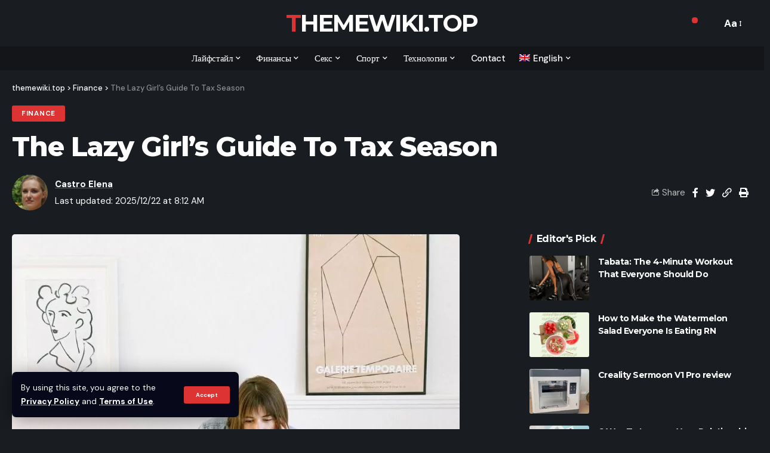

--- FILE ---
content_type: text/html; charset=UTF-8
request_url: https://themewiki.top/en/the-lazy-girls-guide-to-tax-season/
body_size: 21016
content:
<!DOCTYPE html>
<html lang="en-US">
<head>
    <meta charset="UTF-8">
    <meta http-equiv="X-UA-Compatible" content="IE=edge">
    <meta name="viewport" content="width=device-width, initial-scale=1">
    <link rel="profile" href="https://gmpg.org/xfn/11">
	<meta name='robots' content='index, follow, max-image-preview:large, max-snippet:-1, max-video-preview:-1' />
<link rel="preconnect" href="https://fonts.gstatic.com" crossorigin><link rel="preload" as="style" onload="this.onload=null;this.rel='stylesheet'" id="rb-preload-gfonts" href="https://fonts.googleapis.com/css?family=DM+Sans%3A400%2C500%2C700%2C400italic%2C500italic%2C700italic%7CMontserrat%3A700%2C800%7CAbel%3A400&amp;display=swap" crossorigin><noscript><link rel="stylesheet" href="https://fonts.googleapis.com/css?family=DM+Sans%3A400%2C500%2C700%2C400italic%2C500italic%2C700italic%7CMontserrat%3A700%2C800%7CAbel%3A400&amp;display=swap"></noscript><link rel="alternate" hreflang="ru" href="https://themewiki.top/putevoditel-dlya-lenivyh-devushek-po-nalogovomu-sezonu/" />
<link rel="alternate" hreflang="en" href="https://themewiki.top/en/the-lazy-girls-guide-to-tax-season/" />
<link rel="alternate" hreflang="uk" href="https://themewiki.top/uk/posibnyk-ledachyh-divchat-u-podatkovyj-sezon/" />
<link rel="alternate" hreflang="pl" href="https://themewiki.top/pl/poradnik-leniwej-dziewczyny-po-sezonie-podatkowym/" />
<link rel="alternate" hreflang="de" href="https://themewiki.top/de/der-leitfaden-fuer-faule-maedchen-zur-steuersaison/" />
<link rel="alternate" hreflang="x-default" href="https://themewiki.top/putevoditel-dlya-lenivyh-devushek-po-nalogovomu-sezonu/" />

	<!-- This site is optimized with the Yoast SEO Premium plugin v19.2.1 (Yoast SEO v19.6.1) - https://yoast.com/wordpress/plugins/seo/ -->
	<title>The Lazy Girl&#039;s Guide To Tax Season | themewiki.top</title>
	<meta name="description" content="If you&#039;ve been pretending tax season doesn&#039;t exist the past few months, this is the article for you. Here&#039;s everything you need to know:" />
	<link rel="canonical" href="https://themewiki.top/en/the-lazy-girls-guide-to-tax-season/" />
	<meta property="og:locale" content="en_US" />
	<meta property="og:type" content="article" />
	<meta property="og:title" content="The Lazy Girl&#039;s Guide To Tax Season" />
	<meta property="og:description" content="If you&#039;ve been pretending tax season doesn&#039;t exist the past few months, this is the article for you. Here&#039;s everything you need to know:" />
	<meta property="og:url" content="https://themewiki.top/en/the-lazy-girls-guide-to-tax-season/" />
	<meta property="og:site_name" content="themewiki.top" />
	<meta property="article:published_time" content="2025-12-07T02:35:50+00:00" />
	<meta property="article:modified_time" content="2025-12-22T07:12:13+00:00" />
	<meta property="og:image" content="https://themewiki.top/wp-content/uploads/2022/09/lazy-girl-tax-season-teg-4.jpg" />
	<meta property="og:image:width" content="750" />
	<meta property="og:image:height" content="750" />
	<meta property="og:image:type" content="image/jpeg" />
	<meta name="author" content="Castro Elena" />
	<meta name="twitter:card" content="summary_large_image" />
	<meta name="twitter:label1" content="Written by" />
	<meta name="twitter:data1" content="Castro Elena" />
	<meta name="twitter:label2" content="Est. reading time" />
	<meta name="twitter:data2" content="6 minutes" />
	<script type="application/ld+json" class="yoast-schema-graph">{"@context":"https://schema.org","@graph":[{"@type":"Article","@id":"https://themewiki.top/en/the-lazy-girls-guide-to-tax-season/#article","isPartOf":{"@id":"https://themewiki.top/en/the-lazy-girls-guide-to-tax-season/"},"author":{"name":"Castro Elena","@id":"https://themewiki.top/en/#/schema/person/0f538c421f5bad1329eec0a9ef45219c"},"headline":"The Lazy Girl&#8217;s Guide To Tax Season","datePublished":"2025-12-07T02:35:50+00:00","dateModified":"2025-12-22T07:12:13+00:00","mainEntityOfPage":{"@id":"https://themewiki.top/en/the-lazy-girls-guide-to-tax-season/"},"wordCount":1253,"publisher":{"@id":"https://themewiki.top/en/#organization"},"image":{"@id":"https://themewiki.top/en/the-lazy-girls-guide-to-tax-season/#primaryimage"},"thumbnailUrl":"https://themewiki.top/wp-content/uploads/2022/09/lazy-girl-tax-season-teg-4.jpg","articleSection":["Finance"],"inLanguage":"en-US","copyrightYear":"2025","copyrightHolder":{"@id":"https://themewiki.top/#organization"}},{"@type":"WebPage","@id":"https://themewiki.top/en/the-lazy-girls-guide-to-tax-season/","url":"https://themewiki.top/en/the-lazy-girls-guide-to-tax-season/","name":"The Lazy Girl's Guide To Tax Season | themewiki.top","isPartOf":{"@id":"https://themewiki.top/en/#website"},"primaryImageOfPage":{"@id":"https://themewiki.top/en/the-lazy-girls-guide-to-tax-season/#primaryimage"},"image":{"@id":"https://themewiki.top/en/the-lazy-girls-guide-to-tax-season/#primaryimage"},"thumbnailUrl":"https://themewiki.top/wp-content/uploads/2022/09/lazy-girl-tax-season-teg-4.jpg","datePublished":"2025-12-07T02:35:50+00:00","dateModified":"2025-12-22T07:12:13+00:00","description":"If you've been pretending tax season doesn't exist the past few months, this is the article for you. Here's everything you need to know:","breadcrumb":{"@id":"https://themewiki.top/en/the-lazy-girls-guide-to-tax-season/#breadcrumb"},"inLanguage":"en-US","potentialAction":[{"@type":"ReadAction","target":["https://themewiki.top/en/the-lazy-girls-guide-to-tax-season/"]}]},{"@type":"ImageObject","inLanguage":"en-US","@id":"https://themewiki.top/en/the-lazy-girls-guide-to-tax-season/#primaryimage","url":"https://themewiki.top/wp-content/uploads/2022/09/lazy-girl-tax-season-teg-4.jpg","contentUrl":"https://themewiki.top/wp-content/uploads/2022/09/lazy-girl-tax-season-teg-4.jpg","width":750,"height":750},{"@type":"BreadcrumbList","@id":"https://themewiki.top/en/the-lazy-girls-guide-to-tax-season/#breadcrumb","itemListElement":[{"@type":"ListItem","position":1,"name":"Home","item":"https://themewiki.top/en/"},{"@type":"ListItem","position":2,"name":"The Lazy Girl&#8217;s Guide To Tax Season"}]},{"@type":"WebSite","@id":"https://themewiki.top/en/#website","url":"https://themewiki.top/en/","name":"themewiki.top","description":"","publisher":{"@id":"https://themewiki.top/en/#organization"},"potentialAction":[{"@type":"SearchAction","target":{"@type":"EntryPoint","urlTemplate":"https://themewiki.top/en/?s={search_term_string}"},"query-input":"required name=search_term_string"}],"inLanguage":"en-US"},{"@type":"Organization","@id":"https://themewiki.top/en/#organization","name":"themewiki.top","url":"https://themewiki.top/en/","sameAs":[],"logo":{"@type":"ImageObject","inLanguage":"en-US","@id":"https://themewiki.top/en/#/schema/logo/image/","url":"https://themewiki.top/wp-content/uploads/2023/01/0kx7qyf.png","contentUrl":"https://themewiki.top/wp-content/uploads/2023/01/0kx7qyf.png","width":41,"height":41,"caption":"themewiki.top"},"image":{"@id":"https://themewiki.top/en/#/schema/logo/image/"}},{"@type":"Person","@id":"https://themewiki.top/en/#/schema/person/0f538c421f5bad1329eec0a9ef45219c","name":"Castro Elena","image":{"@type":"ImageObject","inLanguage":"en-US","@id":"https://themewiki.top/en/#/schema/person/image/","url":"https://secure.gravatar.com/avatar/6ec10233c6bea081bfc8c567fcd3850c?s=96&d=mm&r=g","contentUrl":"https://secure.gravatar.com/avatar/6ec10233c6bea081bfc8c567fcd3850c?s=96&d=mm&r=g","caption":"Castro Elena"},"sameAs":["https://themewiki.top"]}]}</script>
	<!-- / Yoast SEO Premium plugin. -->


<link rel="alternate" type="application/rss+xml" title="themewiki.top &raquo; Feed" href="https://themewiki.top/en/feed/" />
<link rel="alternate" type="application/rss+xml" title="themewiki.top &raquo; Comments Feed" href="https://themewiki.top/en/comments/feed/" />
<link rel="alternate" type="application/rss+xml" title="themewiki.top &raquo; The Lazy Girl&#8217;s Guide To Tax Season Comments Feed" href="https://themewiki.top/en/the-lazy-girls-guide-to-tax-season/feed/" />
            <link rel="pingback" href="https://themewiki.top/xmlrpc.php"/>
		<script type="application/ld+json">{"@context":"https://schema.org","@type":"Organization","legalName":"themewiki.top","url":"https://themewiki.top/en/"}</script>
<script>
window._wpemojiSettings = {"baseUrl":"https:\/\/s.w.org\/images\/core\/emoji\/14.0.0\/72x72\/","ext":".png","svgUrl":"https:\/\/s.w.org\/images\/core\/emoji\/14.0.0\/svg\/","svgExt":".svg","source":{"concatemoji":"https:\/\/themewiki.top\/wp-includes\/js\/wp-emoji-release.min.js?ver=6.1.1"}};
/*! This file is auto-generated */
!function(e,a,t){var n,r,o,i=a.createElement("canvas"),p=i.getContext&&i.getContext("2d");function s(e,t){var a=String.fromCharCode,e=(p.clearRect(0,0,i.width,i.height),p.fillText(a.apply(this,e),0,0),i.toDataURL());return p.clearRect(0,0,i.width,i.height),p.fillText(a.apply(this,t),0,0),e===i.toDataURL()}function c(e){var t=a.createElement("script");t.src=e,t.defer=t.type="text/javascript",a.getElementsByTagName("head")[0].appendChild(t)}for(o=Array("flag","emoji"),t.supports={everything:!0,everythingExceptFlag:!0},r=0;r<o.length;r++)t.supports[o[r]]=function(e){if(p&&p.fillText)switch(p.textBaseline="top",p.font="600 32px Arial",e){case"flag":return s([127987,65039,8205,9895,65039],[127987,65039,8203,9895,65039])?!1:!s([55356,56826,55356,56819],[55356,56826,8203,55356,56819])&&!s([55356,57332,56128,56423,56128,56418,56128,56421,56128,56430,56128,56423,56128,56447],[55356,57332,8203,56128,56423,8203,56128,56418,8203,56128,56421,8203,56128,56430,8203,56128,56423,8203,56128,56447]);case"emoji":return!s([129777,127995,8205,129778,127999],[129777,127995,8203,129778,127999])}return!1}(o[r]),t.supports.everything=t.supports.everything&&t.supports[o[r]],"flag"!==o[r]&&(t.supports.everythingExceptFlag=t.supports.everythingExceptFlag&&t.supports[o[r]]);t.supports.everythingExceptFlag=t.supports.everythingExceptFlag&&!t.supports.flag,t.DOMReady=!1,t.readyCallback=function(){t.DOMReady=!0},t.supports.everything||(n=function(){t.readyCallback()},a.addEventListener?(a.addEventListener("DOMContentLoaded",n,!1),e.addEventListener("load",n,!1)):(e.attachEvent("onload",n),a.attachEvent("onreadystatechange",function(){"complete"===a.readyState&&t.readyCallback()})),(e=t.source||{}).concatemoji?c(e.concatemoji):e.wpemoji&&e.twemoji&&(c(e.twemoji),c(e.wpemoji)))}(window,document,window._wpemojiSettings);
</script>
<style>
img.wp-smiley,
img.emoji {
	display: inline !important;
	border: none !important;
	box-shadow: none !important;
	height: 1em !important;
	width: 1em !important;
	margin: 0 0.07em !important;
	vertical-align: -0.1em !important;
	background: none !important;
	padding: 0 !important;
}
</style>
	
<link rel='stylesheet' id='wp-block-library-css' href='https://themewiki.top/wp-includes/css/dist/block-library/style.min.css?ver=6.1.1' media='all' />
<link rel='stylesheet' id='classic-theme-styles-css' href='https://themewiki.top/wp-includes/css/classic-themes.min.css?ver=1' media='all' />
<style id='global-styles-inline-css'>
body{--wp--preset--color--black: #000000;--wp--preset--color--cyan-bluish-gray: #abb8c3;--wp--preset--color--white: #ffffff;--wp--preset--color--pale-pink: #f78da7;--wp--preset--color--vivid-red: #cf2e2e;--wp--preset--color--luminous-vivid-orange: #ff6900;--wp--preset--color--luminous-vivid-amber: #fcb900;--wp--preset--color--light-green-cyan: #7bdcb5;--wp--preset--color--vivid-green-cyan: #00d084;--wp--preset--color--pale-cyan-blue: #8ed1fc;--wp--preset--color--vivid-cyan-blue: #0693e3;--wp--preset--color--vivid-purple: #9b51e0;--wp--preset--gradient--vivid-cyan-blue-to-vivid-purple: linear-gradient(135deg,rgba(6,147,227,1) 0%,rgb(155,81,224) 100%);--wp--preset--gradient--light-green-cyan-to-vivid-green-cyan: linear-gradient(135deg,rgb(122,220,180) 0%,rgb(0,208,130) 100%);--wp--preset--gradient--luminous-vivid-amber-to-luminous-vivid-orange: linear-gradient(135deg,rgba(252,185,0,1) 0%,rgba(255,105,0,1) 100%);--wp--preset--gradient--luminous-vivid-orange-to-vivid-red: linear-gradient(135deg,rgba(255,105,0,1) 0%,rgb(207,46,46) 100%);--wp--preset--gradient--very-light-gray-to-cyan-bluish-gray: linear-gradient(135deg,rgb(238,238,238) 0%,rgb(169,184,195) 100%);--wp--preset--gradient--cool-to-warm-spectrum: linear-gradient(135deg,rgb(74,234,220) 0%,rgb(151,120,209) 20%,rgb(207,42,186) 40%,rgb(238,44,130) 60%,rgb(251,105,98) 80%,rgb(254,248,76) 100%);--wp--preset--gradient--blush-light-purple: linear-gradient(135deg,rgb(255,206,236) 0%,rgb(152,150,240) 100%);--wp--preset--gradient--blush-bordeaux: linear-gradient(135deg,rgb(254,205,165) 0%,rgb(254,45,45) 50%,rgb(107,0,62) 100%);--wp--preset--gradient--luminous-dusk: linear-gradient(135deg,rgb(255,203,112) 0%,rgb(199,81,192) 50%,rgb(65,88,208) 100%);--wp--preset--gradient--pale-ocean: linear-gradient(135deg,rgb(255,245,203) 0%,rgb(182,227,212) 50%,rgb(51,167,181) 100%);--wp--preset--gradient--electric-grass: linear-gradient(135deg,rgb(202,248,128) 0%,rgb(113,206,126) 100%);--wp--preset--gradient--midnight: linear-gradient(135deg,rgb(2,3,129) 0%,rgb(40,116,252) 100%);--wp--preset--duotone--dark-grayscale: url('#wp-duotone-dark-grayscale');--wp--preset--duotone--grayscale: url('#wp-duotone-grayscale');--wp--preset--duotone--purple-yellow: url('#wp-duotone-purple-yellow');--wp--preset--duotone--blue-red: url('#wp-duotone-blue-red');--wp--preset--duotone--midnight: url('#wp-duotone-midnight');--wp--preset--duotone--magenta-yellow: url('#wp-duotone-magenta-yellow');--wp--preset--duotone--purple-green: url('#wp-duotone-purple-green');--wp--preset--duotone--blue-orange: url('#wp-duotone-blue-orange');--wp--preset--font-size--small: 13px;--wp--preset--font-size--medium: 20px;--wp--preset--font-size--large: 36px;--wp--preset--font-size--x-large: 42px;--wp--preset--spacing--20: 0.44rem;--wp--preset--spacing--30: 0.67rem;--wp--preset--spacing--40: 1rem;--wp--preset--spacing--50: 1.5rem;--wp--preset--spacing--60: 2.25rem;--wp--preset--spacing--70: 3.38rem;--wp--preset--spacing--80: 5.06rem;}:where(.is-layout-flex){gap: 0.5em;}body .is-layout-flow > .alignleft{float: left;margin-inline-start: 0;margin-inline-end: 2em;}body .is-layout-flow > .alignright{float: right;margin-inline-start: 2em;margin-inline-end: 0;}body .is-layout-flow > .aligncenter{margin-left: auto !important;margin-right: auto !important;}body .is-layout-constrained > .alignleft{float: left;margin-inline-start: 0;margin-inline-end: 2em;}body .is-layout-constrained > .alignright{float: right;margin-inline-start: 2em;margin-inline-end: 0;}body .is-layout-constrained > .aligncenter{margin-left: auto !important;margin-right: auto !important;}body .is-layout-constrained > :where(:not(.alignleft):not(.alignright):not(.alignfull)){max-width: var(--wp--style--global--content-size);margin-left: auto !important;margin-right: auto !important;}body .is-layout-constrained > .alignwide{max-width: var(--wp--style--global--wide-size);}body .is-layout-flex{display: flex;}body .is-layout-flex{flex-wrap: wrap;align-items: center;}body .is-layout-flex > *{margin: 0;}:where(.wp-block-columns.is-layout-flex){gap: 2em;}.has-black-color{color: var(--wp--preset--color--black) !important;}.has-cyan-bluish-gray-color{color: var(--wp--preset--color--cyan-bluish-gray) !important;}.has-white-color{color: var(--wp--preset--color--white) !important;}.has-pale-pink-color{color: var(--wp--preset--color--pale-pink) !important;}.has-vivid-red-color{color: var(--wp--preset--color--vivid-red) !important;}.has-luminous-vivid-orange-color{color: var(--wp--preset--color--luminous-vivid-orange) !important;}.has-luminous-vivid-amber-color{color: var(--wp--preset--color--luminous-vivid-amber) !important;}.has-light-green-cyan-color{color: var(--wp--preset--color--light-green-cyan) !important;}.has-vivid-green-cyan-color{color: var(--wp--preset--color--vivid-green-cyan) !important;}.has-pale-cyan-blue-color{color: var(--wp--preset--color--pale-cyan-blue) !important;}.has-vivid-cyan-blue-color{color: var(--wp--preset--color--vivid-cyan-blue) !important;}.has-vivid-purple-color{color: var(--wp--preset--color--vivid-purple) !important;}.has-black-background-color{background-color: var(--wp--preset--color--black) !important;}.has-cyan-bluish-gray-background-color{background-color: var(--wp--preset--color--cyan-bluish-gray) !important;}.has-white-background-color{background-color: var(--wp--preset--color--white) !important;}.has-pale-pink-background-color{background-color: var(--wp--preset--color--pale-pink) !important;}.has-vivid-red-background-color{background-color: var(--wp--preset--color--vivid-red) !important;}.has-luminous-vivid-orange-background-color{background-color: var(--wp--preset--color--luminous-vivid-orange) !important;}.has-luminous-vivid-amber-background-color{background-color: var(--wp--preset--color--luminous-vivid-amber) !important;}.has-light-green-cyan-background-color{background-color: var(--wp--preset--color--light-green-cyan) !important;}.has-vivid-green-cyan-background-color{background-color: var(--wp--preset--color--vivid-green-cyan) !important;}.has-pale-cyan-blue-background-color{background-color: var(--wp--preset--color--pale-cyan-blue) !important;}.has-vivid-cyan-blue-background-color{background-color: var(--wp--preset--color--vivid-cyan-blue) !important;}.has-vivid-purple-background-color{background-color: var(--wp--preset--color--vivid-purple) !important;}.has-black-border-color{border-color: var(--wp--preset--color--black) !important;}.has-cyan-bluish-gray-border-color{border-color: var(--wp--preset--color--cyan-bluish-gray) !important;}.has-white-border-color{border-color: var(--wp--preset--color--white) !important;}.has-pale-pink-border-color{border-color: var(--wp--preset--color--pale-pink) !important;}.has-vivid-red-border-color{border-color: var(--wp--preset--color--vivid-red) !important;}.has-luminous-vivid-orange-border-color{border-color: var(--wp--preset--color--luminous-vivid-orange) !important;}.has-luminous-vivid-amber-border-color{border-color: var(--wp--preset--color--luminous-vivid-amber) !important;}.has-light-green-cyan-border-color{border-color: var(--wp--preset--color--light-green-cyan) !important;}.has-vivid-green-cyan-border-color{border-color: var(--wp--preset--color--vivid-green-cyan) !important;}.has-pale-cyan-blue-border-color{border-color: var(--wp--preset--color--pale-cyan-blue) !important;}.has-vivid-cyan-blue-border-color{border-color: var(--wp--preset--color--vivid-cyan-blue) !important;}.has-vivid-purple-border-color{border-color: var(--wp--preset--color--vivid-purple) !important;}.has-vivid-cyan-blue-to-vivid-purple-gradient-background{background: var(--wp--preset--gradient--vivid-cyan-blue-to-vivid-purple) !important;}.has-light-green-cyan-to-vivid-green-cyan-gradient-background{background: var(--wp--preset--gradient--light-green-cyan-to-vivid-green-cyan) !important;}.has-luminous-vivid-amber-to-luminous-vivid-orange-gradient-background{background: var(--wp--preset--gradient--luminous-vivid-amber-to-luminous-vivid-orange) !important;}.has-luminous-vivid-orange-to-vivid-red-gradient-background{background: var(--wp--preset--gradient--luminous-vivid-orange-to-vivid-red) !important;}.has-very-light-gray-to-cyan-bluish-gray-gradient-background{background: var(--wp--preset--gradient--very-light-gray-to-cyan-bluish-gray) !important;}.has-cool-to-warm-spectrum-gradient-background{background: var(--wp--preset--gradient--cool-to-warm-spectrum) !important;}.has-blush-light-purple-gradient-background{background: var(--wp--preset--gradient--blush-light-purple) !important;}.has-blush-bordeaux-gradient-background{background: var(--wp--preset--gradient--blush-bordeaux) !important;}.has-luminous-dusk-gradient-background{background: var(--wp--preset--gradient--luminous-dusk) !important;}.has-pale-ocean-gradient-background{background: var(--wp--preset--gradient--pale-ocean) !important;}.has-electric-grass-gradient-background{background: var(--wp--preset--gradient--electric-grass) !important;}.has-midnight-gradient-background{background: var(--wp--preset--gradient--midnight) !important;}.has-small-font-size{font-size: var(--wp--preset--font-size--small) !important;}.has-medium-font-size{font-size: var(--wp--preset--font-size--medium) !important;}.has-large-font-size{font-size: var(--wp--preset--font-size--large) !important;}.has-x-large-font-size{font-size: var(--wp--preset--font-size--x-large) !important;}
.wp-block-navigation a:where(:not(.wp-element-button)){color: inherit;}
:where(.wp-block-columns.is-layout-flex){gap: 2em;}
.wp-block-pullquote{font-size: 1.5em;line-height: 1.6;}
</style>
<link rel='stylesheet' id='gn-frontend-gnfollow-style-css' href='https://themewiki.top/wp-content/plugins/gn-publisher/assets/css/gn-frontend-gnfollow.min.css?ver=1.5.26' media='all' />
<link rel='stylesheet' id='wpml-menu-item-0-css' href='//themewiki.top/wp-content/plugins/sitepress-multilingual-cms/templates/language-switchers/menu-item/style.min.css?ver=1' media='all' />

<link rel='stylesheet' id='foxiz-main-css' href='https://themewiki.top/wp-content/themes/foxiz/assets/css/main.css?ver=1.5.3' media='all' />
<link rel='stylesheet' id='foxiz-print-css' href='https://themewiki.top/wp-content/themes/foxiz/assets/css/print.css?ver=1.5.3' media='all' />
<link rel='stylesheet' id='foxiz-style-css' href='https://themewiki.top/wp-content/themes/foxiz/style.css?ver=1.5.3' media='all' />
<style id='foxiz-style-inline-css'>
:root {--body-family:DM Sans;--body-fweight:400;--body-fsize:17px;--h1-family:Montserrat;--h1-fweight:700;--h1-fspace:-1px;--h2-family:Montserrat;--h2-fweight:700;--h2-fspace:-.5px;--h3-family:Montserrat;--h3-fweight:700;--h3-fspace:-.5px;--h4-family:Montserrat;--h4-fweight:700;--h4-fspace:-.5px;--h5-family:Montserrat;--h5-fweight:700;--h5-fspace:-.5px;--h6-family:Montserrat;--h6-fweight:700;--h6-fspace:-.5px;--cat-family:DM Sans;--cat-fweight:700;--meta-family:DM Sans;--meta-fweight:400;--meta-b-family:DM Sans;--meta-b-fweight:700;--input-family:DM Sans;--input-fweight:400;--btn-family:DM Sans;--btn-fweight:700;--menu-family:DM Sans;--menu-fweight:500;--menu-fsize:15px;--submenu-family:DM Sans;--submenu-fweight:500;--submenu-fsize:13px;--dwidgets-family:DM Sans;--dwidgets-fweight:700;--headline-family:Montserrat;--headline-fweight:800;--tagline-family:Abel;--tagline-fweight:400;--quote-family:Montserrat;--quote-fweight:800;}:root {--g-color :#dd3333;--g-color-90 :#dd3333e6;}[data-theme="dark"], .light-scheme {--dark-accent :#070819;--dark-accent-90 :#070819e6;--dark-accent-0 :#07081900;}.is-hd-1, .is-hd-2, .is-hd-3 {--nav-bg: #472d30;--nav-bg-from: #472d30;--nav-bg-to: #895376;--subnav-bg: #1e2432;--subnav-bg-from: #1e2432;--subnav-bg-to: #100f1e;--nav-color :#ffffff;--nav-color-10 :#ffffff1a;--subnav-color :#ffffff;--subnav-color-10 :#ffffff1a;--nav-color-h :#eeeeee;--subnav-color-h :#eeeeee;}[data-theme="dark"].is-hd-4 {--nav-bg: #191c20;--nav-bg-from: #191c20;--nav-bg-to: #191c20;}:root {--mbnav-color :#ffffff;}[data-theme="dark"] {--mbnav-color :#ffffff;}.p-category.category-id-1, .meta-category .category-1 {--cat-highlight : #ff6868;--cat-highlight-90 : #ff6868e6;}.category-1 .blog-content {--heading-sub-color : #ff6868;}.is-cbox-1 {--cbox-bg : #ff6868e6;}.p-category.category-id-26, .meta-category .category-26 {--cat-highlight : #92bf82;--cat-highlight-90 : #92bf82e6;}.category-26 .blog-content {--heading-sub-color : #92bf82;}.is-cbox-26 {--cbox-bg : #92bf82e6;}.p-category.category-id-23, .meta-category .category-23 {--cat-highlight : #1f83ef;--cat-highlight-90 : #1f83efe6;}.category-23 .blog-content {--heading-sub-color : #1f83ef;}.is-cbox-23 {--cbox-bg : #1f83efe6;}.p-category.category-id-2, .meta-category .category-2 {--cat-highlight : #9e59ff;--cat-highlight-90 : #9e59ffe6;}.category-2 .blog-content {--heading-sub-color : #9e59ff;}.is-cbox-2 {--cbox-bg : #9e59ffe6;}:root {--max-width-wo-sb : 860px;--hyperlink-line-color :var(--g-color);}.breadcrumb-inner, .woocommerce-breadcrumb { font-family:DM Sans;font-weight:500;}.p-readmore { font-family:DM Sans;font-weight:500;}.mobile-menu > li > a  { font-family:DM Sans;font-weight:500;}.mobile-menu .sub-menu a { font-family:DM Sans;font-weight:700;}.mobile-qview a { font-family:DM Sans;font-weight:700;}.search-header:before { background-repeat : no-repeat;background-size : cover;background-image : url(https://foxiz.themeruby.com/default/wp-content/uploads/sites/2/2021/09/search-bg.jpg);background-attachment : scroll;background-position : center center;}[data-theme="dark"] .search-header:before { background-repeat : no-repeat;background-size : cover;background-image : url(https://foxiz.themeruby.com/default/wp-content/uploads/sites/2/2021/09/search-bgd.jpg);background-attachment : scroll;background-position : center center;}.footer-has-bg { background-color : #0000000a;}[data-theme="dark"] .footer-has-bg { background-color : #16181c;}#amp-mobile-version-switcher { display: none; }.search-icon-svg { -webkit-mask-image: url(https://foxiz.themeruby.com/tech/wp-content/uploads/sites/3/2022/08/search-t.svg);mask-image: url(https://foxiz.themeruby.com/tech/wp-content/uploads/sites/3/2022/08/search-t.svg); }.notification-icon-svg { -webkit-mask-image: url(https://foxiz.themeruby.com/tech/wp-content/uploads/sites/3/2022/08/noti-tech.svg);mask-image: url(https://foxiz.themeruby.com/tech/wp-content/uploads/sites/3/2022/08/noti-tech.svg); }.notification-icon-svg { font-size: 18px;}
</style>
<script src='https://themewiki.top/wp-includes/js/jquery/jquery.min.js?ver=3.6.1' id='jquery-core-js'></script>
<script src='https://themewiki.top/wp-includes/js/jquery/jquery-migrate.min.js?ver=3.3.2' id='jquery-migrate-js'></script>
<script id='wpml-cookie-js-extra'>
var wpml_cookies = {"wp-wpml_current_language":{"value":"en","expires":1,"path":"\/"}};
var wpml_cookies = {"wp-wpml_current_language":{"value":"en","expires":1,"path":"\/"}};
</script>
<script src='https://themewiki.top/wp-content/plugins/sitepress-multilingual-cms/res/js/cookies/language-cookie.js?ver=4.5.10' id='wpml-cookie-js'></script>
<script src='https://themewiki.top/wp-content/themes/foxiz/assets/js/highlight-share.js?ver=1' id='highlight-share-js'></script>
<link rel="EditURI" type="application/rsd+xml" title="RSD" href="https://themewiki.top/xmlrpc.php?rsd" />
<link rel="wlwmanifest" type="application/wlwmanifest+xml" href="https://themewiki.top/wp-includes/wlwmanifest.xml" />
<meta name="generator" content="WordPress 6.1.1" />
<link rel='shortlink' href='https://themewiki.top/en/?p=4613' />
<link rel="alternate" type="application/json+oembed" href="https://themewiki.top/en/wp-json/oembed/1.0/embed?url=https%3A%2F%2Fthemewiki.top%2Fen%2Fthe-lazy-girls-guide-to-tax-season%2F" />
<link rel="alternate" type="text/xml+oembed" href="https://themewiki.top/en/wp-json/oembed/1.0/embed?url=https%3A%2F%2Fthemewiki.top%2Fen%2Fthe-lazy-girls-guide-to-tax-season%2F&#038;format=xml" />
<meta name="generator" content="WPML ver:4.5.10 stt:1,3,40,45,54;" />
<script type="application/ld+json">{"@context":"https://schema.org","@type":"WebSite","@id":"https://themewiki.top/en/#website","url":"https://themewiki.top/en/","name":"themewiki.top","potentialAction":{"@type":"SearchAction","target":"https://themewiki.top/en/?s={search_term_string}","query-input":"required name=search_term_string"}}</script>
            <meta property="og:title" content="The Lazy Girl&#8217;s Guide To Tax Season"/>
            <meta property="og:url" content="https://themewiki.top/en/the-lazy-girls-guide-to-tax-season/"/>
            <meta property="og:site_name" content="themewiki.top"/>
			                <meta property="og:image" content="https://themewiki.top/wp-content/uploads/2022/09/lazy-girl-tax-season-teg-4.jpg"/>
						                <meta property="og:type" content="article"/>
                <meta property="article:published_time" content="2025-12-07T02:35:50+00:00"/>
                <meta property="article:modified_time" content="2025-12-22T07:12:13+00:00"/>
                <meta name="author" content="Castro Elena"/>
                <meta name="twitter:card" content="summary_large_image"/>
                <meta name="twitter:creator" content="@themewiki.top"/>
                <meta name="twitter:label1" content="Written by"/>
                <meta name="twitter:data1" content="Castro Elena"/>
				                <meta name="twitter:label2" content="Est. reading time"/>
                <meta name="twitter:data2" content="9 minutes"/>
			<link rel="icon" href="https://themewiki.top/wp-content/uploads/2023/01/cropped-0kx7qyf-32x32.png" sizes="32x32" />
<link rel="icon" href="https://themewiki.top/wp-content/uploads/2023/01/cropped-0kx7qyf-192x192.png" sizes="192x192" />
<link rel="apple-touch-icon" href="https://themewiki.top/wp-content/uploads/2023/01/cropped-0kx7qyf-180x180.png" />
<meta name="msapplication-TileImage" content="https://themewiki.top/wp-content/uploads/2023/01/cropped-0kx7qyf-270x270.png" />

	
<!-- Google tag (gtag.js) -->
<script async src="https://www.googletagmanager.com/gtag/js?id=UA-242616118-37"></script>
<script>
  window.dataLayer = window.dataLayer || [];
  function gtag(){dataLayer.push(arguments);}
  gtag('js', new Date());

  gtag('config', 'UA-242616118-37');
</script>




</head>
<body class="post-template-default single single-post postid-4613 single-format-standard wp-embed-responsive elementor-default elementor-kit-6 menu-ani-1 hover-ani-1 wc-res-list is-hd-5 is-standard-1 is-backtop is-mstick is-smart-sticky yes-tstick top-spacing sync-bookmarks" data-theme="dark">
<svg xmlns="http://www.w3.org/2000/svg" viewBox="0 0 0 0" width="0" height="0" focusable="false" role="none" style="visibility: hidden; position: absolute; left: -9999px; overflow: hidden;" ><defs><filter id="wp-duotone-dark-grayscale"><feColorMatrix color-interpolation-filters="sRGB" type="matrix" values=" .299 .587 .114 0 0 .299 .587 .114 0 0 .299 .587 .114 0 0 .299 .587 .114 0 0 " /><feComponentTransfer color-interpolation-filters="sRGB" ><feFuncR type="table" tableValues="0 0.49803921568627" /><feFuncG type="table" tableValues="0 0.49803921568627" /><feFuncB type="table" tableValues="0 0.49803921568627" /><feFuncA type="table" tableValues="1 1" /></feComponentTransfer><feComposite in2="SourceGraphic" operator="in" /></filter></defs></svg><svg xmlns="http://www.w3.org/2000/svg" viewBox="0 0 0 0" width="0" height="0" focusable="false" role="none" style="visibility: hidden; position: absolute; left: -9999px; overflow: hidden;" ><defs><filter id="wp-duotone-grayscale"><feColorMatrix color-interpolation-filters="sRGB" type="matrix" values=" .299 .587 .114 0 0 .299 .587 .114 0 0 .299 .587 .114 0 0 .299 .587 .114 0 0 " /><feComponentTransfer color-interpolation-filters="sRGB" ><feFuncR type="table" tableValues="0 1" /><feFuncG type="table" tableValues="0 1" /><feFuncB type="table" tableValues="0 1" /><feFuncA type="table" tableValues="1 1" /></feComponentTransfer><feComposite in2="SourceGraphic" operator="in" /></filter></defs></svg><svg xmlns="http://www.w3.org/2000/svg" viewBox="0 0 0 0" width="0" height="0" focusable="false" role="none" style="visibility: hidden; position: absolute; left: -9999px; overflow: hidden;" ><defs><filter id="wp-duotone-purple-yellow"><feColorMatrix color-interpolation-filters="sRGB" type="matrix" values=" .299 .587 .114 0 0 .299 .587 .114 0 0 .299 .587 .114 0 0 .299 .587 .114 0 0 " /><feComponentTransfer color-interpolation-filters="sRGB" ><feFuncR type="table" tableValues="0.54901960784314 0.98823529411765" /><feFuncG type="table" tableValues="0 1" /><feFuncB type="table" tableValues="0.71764705882353 0.25490196078431" /><feFuncA type="table" tableValues="1 1" /></feComponentTransfer><feComposite in2="SourceGraphic" operator="in" /></filter></defs></svg><svg xmlns="http://www.w3.org/2000/svg" viewBox="0 0 0 0" width="0" height="0" focusable="false" role="none" style="visibility: hidden; position: absolute; left: -9999px; overflow: hidden;" ><defs><filter id="wp-duotone-blue-red"><feColorMatrix color-interpolation-filters="sRGB" type="matrix" values=" .299 .587 .114 0 0 .299 .587 .114 0 0 .299 .587 .114 0 0 .299 .587 .114 0 0 " /><feComponentTransfer color-interpolation-filters="sRGB" ><feFuncR type="table" tableValues="0 1" /><feFuncG type="table" tableValues="0 0.27843137254902" /><feFuncB type="table" tableValues="0.5921568627451 0.27843137254902" /><feFuncA type="table" tableValues="1 1" /></feComponentTransfer><feComposite in2="SourceGraphic" operator="in" /></filter></defs></svg><svg xmlns="http://www.w3.org/2000/svg" viewBox="0 0 0 0" width="0" height="0" focusable="false" role="none" style="visibility: hidden; position: absolute; left: -9999px; overflow: hidden;" ><defs><filter id="wp-duotone-midnight"><feColorMatrix color-interpolation-filters="sRGB" type="matrix" values=" .299 .587 .114 0 0 .299 .587 .114 0 0 .299 .587 .114 0 0 .299 .587 .114 0 0 " /><feComponentTransfer color-interpolation-filters="sRGB" ><feFuncR type="table" tableValues="0 0" /><feFuncG type="table" tableValues="0 0.64705882352941" /><feFuncB type="table" tableValues="0 1" /><feFuncA type="table" tableValues="1 1" /></feComponentTransfer><feComposite in2="SourceGraphic" operator="in" /></filter></defs></svg><svg xmlns="http://www.w3.org/2000/svg" viewBox="0 0 0 0" width="0" height="0" focusable="false" role="none" style="visibility: hidden; position: absolute; left: -9999px; overflow: hidden;" ><defs><filter id="wp-duotone-magenta-yellow"><feColorMatrix color-interpolation-filters="sRGB" type="matrix" values=" .299 .587 .114 0 0 .299 .587 .114 0 0 .299 .587 .114 0 0 .299 .587 .114 0 0 " /><feComponentTransfer color-interpolation-filters="sRGB" ><feFuncR type="table" tableValues="0.78039215686275 1" /><feFuncG type="table" tableValues="0 0.94901960784314" /><feFuncB type="table" tableValues="0.35294117647059 0.47058823529412" /><feFuncA type="table" tableValues="1 1" /></feComponentTransfer><feComposite in2="SourceGraphic" operator="in" /></filter></defs></svg><svg xmlns="http://www.w3.org/2000/svg" viewBox="0 0 0 0" width="0" height="0" focusable="false" role="none" style="visibility: hidden; position: absolute; left: -9999px; overflow: hidden;" ><defs><filter id="wp-duotone-purple-green"><feColorMatrix color-interpolation-filters="sRGB" type="matrix" values=" .299 .587 .114 0 0 .299 .587 .114 0 0 .299 .587 .114 0 0 .299 .587 .114 0 0 " /><feComponentTransfer color-interpolation-filters="sRGB" ><feFuncR type="table" tableValues="0.65098039215686 0.40392156862745" /><feFuncG type="table" tableValues="0 1" /><feFuncB type="table" tableValues="0.44705882352941 0.4" /><feFuncA type="table" tableValues="1 1" /></feComponentTransfer><feComposite in2="SourceGraphic" operator="in" /></filter></defs></svg><svg xmlns="http://www.w3.org/2000/svg" viewBox="0 0 0 0" width="0" height="0" focusable="false" role="none" style="visibility: hidden; position: absolute; left: -9999px; overflow: hidden;" ><defs><filter id="wp-duotone-blue-orange"><feColorMatrix color-interpolation-filters="sRGB" type="matrix" values=" .299 .587 .114 0 0 .299 .587 .114 0 0 .299 .587 .114 0 0 .299 .587 .114 0 0 " /><feComponentTransfer color-interpolation-filters="sRGB" ><feFuncR type="table" tableValues="0.098039215686275 1" /><feFuncG type="table" tableValues="0 0.66274509803922" /><feFuncB type="table" tableValues="0.84705882352941 0.41960784313725" /><feFuncA type="table" tableValues="1 1" /></feComponentTransfer><feComposite in2="SourceGraphic" operator="in" /></filter></defs></svg><div class="site-outer">
	        <header id="site-header" class="header-wrap rb-section header-5 header-fw style-none has-quick-menu">
			<aside id="rb-privacy" class="privacy-bar privacy-left"><div class="privacy-inner"><div class="privacy-content">By using this site, you agree to the <a href="#">Privacy Policy</a> and <a href="#">Terms of Use</a>.</div><div class="privacy-dismiss"><a id="privacy-trigger" href="#" class="privacy-dismiss-btn is-btn"><span>Accept</span></a></div></div></aside>        <div class="reading-indicator"><span id="reading-progress"></span></div>
		            <div class="logo-sec">
                <div class="logo-sec-inner rb-container edge-padding">
                    <div class="logo-sec-left">
						                    </div>
                    <div class="logo-sec-center">    <div class="logo-wrap is-text-logo site-branding">
		            <p class="logo-title h1">
                <a href="https://themewiki.top/en/" title="themewiki.top">themewiki.top</a>
            </p>
		        </div></div>
                    <div class="logo-sec-right">
                        <div class="navbar-right">
							        <div class="wnav-holder header-dropdown-outer">
            <a href="#" class="dropdown-trigger notification-icon" data-notification="5113">
                <span class="notification-icon-inner" data-title="Notification">
                                            <span class="notification-icon-svg"></span>
                                        <span class="notification-info"></span>
                </span>
            </a>
            <div class="header-dropdown notification-dropdown">
                <div class="notification-popup light-scheme">
                    <div class="notification-header">
                        <span class="h4">Notification</span>
						                    </div>
                    <div class="notification-content">
                        <div class="scroll-holder">
                            <div class="notification-bookmark"></div>
                            <div class="notification-latest">
                                <span class="h5 notification-content-title"><i class="rbi rbi-clock"></i>Latest News</span>
                                <div id="uid_notification" class="block-wrap block-small block-list block-list-small-2 short-pagination rb-columns rb-col-1 p-middle"><div class="block-inner">        <div class="p-wrap p-small p-list-small-2" data-pid="4623">
	        <div class="feat-holder">
			        <div class="p-featured ratio-v1">
			        <a class="p-flink" href="https://themewiki.top/en/what-a-dry-spell-taught-me-about-sex/" title="What a Dry Spell Taught Me About Sex">
			<img width="150" height="150" src="https://themewiki.top/wp-content/uploads/2022/09/sex-dry-spell-theeverygirl-vertical-image-150x150.jpg" class="featured-img wp-post-image" alt="" decoding="async" loading="lazy" />        </a>
		        </div>
	        </div>
        <div class="p-content">
			<h5 class="entry-title">        <a class="p-url" href="https://themewiki.top/en/what-a-dry-spell-taught-me-about-sex/" rel="bookmark">What a Dry Spell Taught Me About Sex</a></h5>            <div class="p-meta">
				                <div class="meta-inner is-meta">
					                <span class="meta-el meta-category meta-bold">
					                        <a class="category-59" href="https://themewiki.top/en/category/sex-en/">Sex</a>
									</span>
			                </div>
				            </div>
		        </div>
		        </div>
	        <div class="p-wrap p-small p-list-small-2" data-pid="4560">
	        <div class="feat-holder">
			        <div class="p-featured ratio-v1">
			        <a class="p-flink" href="https://themewiki.top/en/so-you-want-to-have-a-threesome/" title="So, You Want to Have a Threesome&#8230;">
			<img width="150" height="150" src="https://themewiki.top/wp-content/uploads/2022/09/so-you-want-to-have-a-threesome-theeverygirl-gallery-150x150.jpg" class="featured-img wp-post-image" alt="" decoding="async" loading="lazy" />        </a>
		        </div>
	        </div>
        <div class="p-content">
			<h5 class="entry-title">        <a class="p-url" href="https://themewiki.top/en/so-you-want-to-have-a-threesome/" rel="bookmark">So, You Want to Have a Threesome&#8230;</a></h5>            <div class="p-meta">
				                <div class="meta-inner is-meta">
					                <span class="meta-el meta-category meta-bold">
					                        <a class="category-59" href="https://themewiki.top/en/category/sex-en/">Sex</a>
									</span>
			                </div>
				            </div>
		        </div>
		        </div>
	        <div class="p-wrap p-small p-list-small-2" data-pid="4640">
	        <div class="feat-holder">
			        <div class="p-featured ratio-v1">
			        <a class="p-flink" href="https://themewiki.top/en/stretching-the-crucial-thing-missing-your-workout/" title="Stretching: The Crucial Thing Missing Your Workout">
			<img width="150" height="150" src="https://themewiki.top/wp-content/uploads/2022/09/stretching-the-everygirl-1-150x150.jpg" class="featured-img wp-post-image" alt="" decoding="async" loading="lazy" />        </a>
		        </div>
	        </div>
        <div class="p-content">
			<h5 class="entry-title">        <a class="p-url" href="https://themewiki.top/en/stretching-the-crucial-thing-missing-your-workout/" rel="bookmark">Stretching: The Crucial Thing Missing Your Workout</a></h5>            <div class="p-meta">
				                <div class="meta-inner is-meta">
					                <span class="meta-el meta-category meta-bold">
					                        <a class="category-61" href="https://themewiki.top/en/category/sport-en/">Sport</a>
									</span>
			                </div>
				            </div>
		        </div>
		        </div>
	        <div class="p-wrap p-small p-list-small-2" data-pid="4634">
	        <div class="feat-holder">
			        <div class="p-featured ratio-v1">
			        <a class="p-flink" href="https://themewiki.top/en/the-lazy-girls-guide-to-understanding-health-insurance/" title="The Lazy Girl&#8217;s Guide to Understanding Health Insurance">
			<img width="150" height="150" src="https://themewiki.top/wp-content/uploads/2022/09/the-everygirl-gallery-understanding-insurance-150x150.jpg" class="featured-img wp-post-image" alt="" decoding="async" loading="lazy" />        </a>
		        </div>
	        </div>
        <div class="p-content">
			<h5 class="entry-title">        <a class="p-url" href="https://themewiki.top/en/the-lazy-girls-guide-to-understanding-health-insurance/" rel="bookmark">The Lazy Girl&#8217;s Guide to Understanding Health Insurance</a></h5>            <div class="p-meta">
				                <div class="meta-inner is-meta">
					                <span class="meta-el meta-category meta-bold">
					                        <a class="category-52" href="https://themewiki.top/en/category/finance-en/">Finance</a>
									</span>
			                </div>
				            </div>
		        </div>
		        </div>
	        <div class="p-wrap p-small p-list-small-2" data-pid="4625">
	        <div class="feat-holder">
			        <div class="p-featured ratio-v1">
			        <a class="p-flink" href="https://themewiki.top/en/5-in-demand-career-skills-to-grow-your-career-this-year/" title="5 In-Demand Career Skills to Grow Your Career This Year">
			<img width="150" height="150" src="https://themewiki.top/wp-content/uploads/2022/09/in-demand-career-skills-teg-1-1-150x150.jpg" class="featured-img wp-post-image" alt="" decoding="async" loading="lazy" />        </a>
		        </div>
	        </div>
        <div class="p-content">
			<h5 class="entry-title">        <a class="p-url" href="https://themewiki.top/en/5-in-demand-career-skills-to-grow-your-career-this-year/" rel="bookmark">5 In-Demand Career Skills to Grow Your Career This Year</a></h5>            <div class="p-meta">
				                <div class="meta-inner is-meta">
					                <span class="meta-el meta-category meta-bold">
					                        <a class="category-52" href="https://themewiki.top/en/category/finance-en/">Finance</a>
									</span>
			                </div>
				            </div>
		        </div>
		        </div>
	</div>        <div class="pagination-wrap pagination-infinite">
            <div class="infinite-trigger"><i class="rb-loader"></i></div>
        </div>
		</div>                            </div>
                        </div>
                    </div>
                </div>
            </div>
        </div>
	        <div class="wnav-holder w-header-search header-dropdown-outer">
            <a href="#" data-title="Search" class="icon-holder header-element search-btn search-trigger">
				<span class="search-icon-svg"></span>            </a>
			                <div class="header-dropdown">
                <div class="header-search-form live-search-form">
					        <form method="get" action="https://themewiki.top/en/" class="rb-search-form">
            <div class="search-form-inner">
				                    <span class="search-icon"><span class="search-icon-svg"></span></span>
				                <span class="search-text"><input type="text" class="field" placeholder="Search Headlines, News..." value="" name="s"/></span>
                <span class="rb-search-submit"><input type="submit" value="Search"/>                        <i class="rbi rbi-cright"></i></span>
            </div>
        </form>
						                        <span class="live-search-animation rb-loader"></span>
                        <div class="live-search-response"></div>
					                </div>
                </div>
			        </div>
		        <div class="wnav-holder font-resizer">
            <a href="#" class="font-resizer-trigger" data-title="Resizer"><strong>Aa</strong></a>
        </div>
		                        </div>
                    </div>
                </div>
            </div>
            <div id="navbar-outer" class="navbar-outer">
                <div id="sticky-holder" class="sticky-holder">
                    <div class="navbar-wrap">
                        <div class="rb-container edge-padding">
                            <div class="navbar-inner">
                                <div class="navbar-center">
									        <nav id="site-navigation" class="main-menu-wrap" aria-label="main menu"><ul id="menu-main-1" class="main-menu rb-menu large-menu" itemscope itemtype="https://www.schema.org/SiteNavigationElement"><li class="menu-item menu-item-type-taxonomy menu-item-object-category menu-item-6758 menu-item-has-children menu-has-child-mega is-child-wide"><a href="https://themewiki.top/en/category/lifestyle-2-en/"><span>Лайфстайл</span></a><div class="mega-dropdown is-mega-category"><div class="rb-container edge-padding"><div class="mega-dropdown-inner"><div class="mega-header mega-header-fw"><span class="h4">Лайфстайл</span><a class="mega-link is-meta" href="https://themewiki.top/en/category/lifestyle-2-en/"><span>Show More</span><i class="rbi rbi-cright"></i></a></div><div id="mega-listing-6758" class="block-wrap block-small block-grid block-grid-small-1 rb-columns rb-col-5 is-gap-10"><div class="block-inner">        <div class="p-wrap p-grid p-grid-small-1" data-pid="4552">
	            <div class="feat-holder">
				        <div class="p-featured">
			        <a class="p-flink" href="https://themewiki.top/en/how-to-decide-on-a-wedding-budget-that-works-for-you/" title="How to Decide on a Wedding Budget That Works for You">
			<img width="330" height="220" src="https://themewiki.top/wp-content/uploads/2022/09/the-everygirl-gallery-wedding-budget-1-330x220.jpg" class="featured-img wp-post-image" alt="" decoding="async" loading="lazy" />        </a>
		        </div>
	            </div>
		        <div class="p-content">
			<span class="entry-title h4">        <a class="p-url" href="https://themewiki.top/en/how-to-decide-on-a-wedding-budget-that-works-for-you/" rel="bookmark">How to Decide on a Wedding Budget That Works for You</a></span>            <div class="p-meta has-bookmark">
				                <div class="meta-inner is-meta">
					        <span class="meta-el meta-read"><i class="rbi rbi-watch"></i>8 Min Read</span>
		                </div>
				<span class="rb-bookmark bookmark-trigger" data-pid="4552"><i data-title="Save it" class="rbi rbi-bookmark"></i><i data-title="Remove" class="bookmarked-icon rbi rbi-bookmark-fill"></i></span>            </div>
		        </div>
		        </div>
	        <div class="p-wrap p-grid p-grid-small-1" data-pid="21731">
	            <div class="feat-holder">
				        <div class="p-featured">
			        <a class="p-flink" href="https://themewiki.top/en/gates-of-olympus-eglencenin-kapilarini-aralayin/" title="Gates of Olympus: Eğlencenin Kapılarını Aralayın!">
			<img width="330" height="220" src="https://themewiki.top/wp-content/uploads/2024/11/gates-of-olympus-demo--330x220.jpeg" class="featured-img wp-post-image" alt="" decoding="async" loading="lazy" />        </a>
		        </div>
	            </div>
		        <div class="p-content">
			<span class="entry-title h4">        <a class="p-url" href="https://themewiki.top/en/gates-of-olympus-eglencenin-kapilarini-aralayin/" rel="bookmark">Gates of Olympus: Eğlencenin Kapılarını Aralayın!</a></span>            <div class="p-meta has-bookmark">
				                <div class="meta-inner is-meta">
					        <span class="meta-el meta-read"><i class="rbi rbi-watch"></i>4 Min Read</span>
		                </div>
				<span class="rb-bookmark bookmark-trigger" data-pid="21731"><i data-title="Save it" class="rbi rbi-bookmark"></i><i data-title="Remove" class="bookmarked-icon rbi rbi-bookmark-fill"></i></span>            </div>
		        </div>
		        </div>
	        <div class="p-wrap p-grid p-grid-small-1" data-pid="4636">
	            <div class="feat-holder">
				        <div class="p-featured">
			        <a class="p-flink" href="https://themewiki.top/en/tips-to-make-the-most-of-your-engagement-photos-session/" title="Tips to Make the Most of Your Engagement Photos Session">
			<img width="330" height="220" src="https://themewiki.top/wp-content/uploads/2022/09/engagement-photos-tips-teg-gallery-330x220.jpeg" class="featured-img wp-post-image" alt="" decoding="async" loading="lazy" />        </a>
		        </div>
	            </div>
		        <div class="p-content">
			<span class="entry-title h4">        <a class="p-url" href="https://themewiki.top/en/tips-to-make-the-most-of-your-engagement-photos-session/" rel="bookmark">Tips to Make the Most of Your Engagement Photos Session</a></span>            <div class="p-meta has-bookmark">
				                <div class="meta-inner is-meta">
					        <span class="meta-el meta-read"><i class="rbi rbi-watch"></i>11 Min Read</span>
		                </div>
				<span class="rb-bookmark bookmark-trigger" data-pid="4636"><i data-title="Save it" class="rbi rbi-bookmark"></i><i data-title="Remove" class="bookmarked-icon rbi rbi-bookmark-fill"></i></span>            </div>
		        </div>
		        </div>
	        <div class="p-wrap p-grid p-grid-small-1" data-pid="21761">
	            <div class="feat-holder">
				        <div class="p-featured">
			        <a class="p-flink" href="https://themewiki.top/en/sugar-rush-demo-tatli-slot-deneyimi/" title="Sugar Rush Demo: Tatlı Slot Deneyimi">
			<img width="330" height="220" src="https://themewiki.top/wp-content/uploads/2024/11/sugar-rush-demo-330x220.jpeg" class="featured-img wp-post-image" alt="" decoding="async" loading="lazy" />        </a>
		        </div>
	            </div>
		        <div class="p-content">
			<span class="entry-title h4">        <a class="p-url" href="https://themewiki.top/en/sugar-rush-demo-tatli-slot-deneyimi/" rel="bookmark">Sugar Rush Demo: Tatlı Slot Deneyimi</a></span>            <div class="p-meta has-bookmark">
				                <div class="meta-inner is-meta">
					        <span class="meta-el meta-read"><i class="rbi rbi-watch"></i>4 Min Read</span>
		                </div>
				<span class="rb-bookmark bookmark-trigger" data-pid="21761"><i data-title="Save it" class="rbi rbi-bookmark"></i><i data-title="Remove" class="bookmarked-icon rbi rbi-bookmark-fill"></i></span>            </div>
		        </div>
		        </div>
	        <div class="p-wrap p-grid p-grid-small-1" data-pid="4631">
	            <div class="feat-holder">
				        <div class="p-featured">
			        <a class="p-flink" href="https://themewiki.top/en/20-lunches-you-can-meal-prep-on-sunday/" title="20 Lunches You Can Meal Prep on Sunday">
			<img width="330" height="220" src="https://themewiki.top/wp-content/uploads/2022/09/lunches-you-can-meal-prep-the-evergirl-330x220.jpeg" class="featured-img wp-post-image" alt="" decoding="async" loading="lazy" />        </a>
		        </div>
	            </div>
		        <div class="p-content">
			<span class="entry-title h4">        <a class="p-url" href="https://themewiki.top/en/20-lunches-you-can-meal-prep-on-sunday/" rel="bookmark">20 Lunches You Can Meal Prep on Sunday</a></span>            <div class="p-meta has-bookmark">
				                <div class="meta-inner is-meta">
					        <span class="meta-el meta-read"><i class="rbi rbi-watch"></i>2 Min Read</span>
		                </div>
				<span class="rb-bookmark bookmark-trigger" data-pid="4631"><i data-title="Save it" class="rbi rbi-bookmark"></i><i data-title="Remove" class="bookmarked-icon rbi rbi-bookmark-fill"></i></span>            </div>
		        </div>
		        </div>
	</div></div></div></div></div></li>
<li class="menu-item menu-item-type-taxonomy menu-item-object-category menu-item-6757 menu-item-has-children menu-has-child-mega is-child-wide"><a href="https://themewiki.top/en/category/finance-en/"><span>Финансы</span></a><div class="mega-dropdown is-mega-category"><div class="rb-container edge-padding"><div class="mega-dropdown-inner"><div class="mega-header mega-header-fw"><span class="h4">Финансы</span><a class="mega-link is-meta" href="https://themewiki.top/en/category/finance-en/"><span>Show More</span><i class="rbi rbi-cright"></i></a></div><div id="mega-listing-6757" class="block-wrap block-small block-grid block-grid-small-1 rb-columns rb-col-5 is-gap-10"><div class="block-inner">        <div class="p-wrap p-grid p-grid-small-1" data-pid="4634">
	            <div class="feat-holder">
				        <div class="p-featured">
			        <a class="p-flink" href="https://themewiki.top/en/the-lazy-girls-guide-to-understanding-health-insurance/" title="The Lazy Girl&#8217;s Guide to Understanding Health Insurance">
			<img width="330" height="220" src="https://themewiki.top/wp-content/uploads/2022/09/the-everygirl-gallery-understanding-insurance-330x220.jpg" class="featured-img wp-post-image" alt="" decoding="async" loading="lazy" />        </a>
		        </div>
	            </div>
		        <div class="p-content">
			<span class="entry-title h4">        <a class="p-url" href="https://themewiki.top/en/the-lazy-girls-guide-to-understanding-health-insurance/" rel="bookmark">The Lazy Girl&#8217;s Guide to Understanding Health Insurance</a></span>            <div class="p-meta has-bookmark">
				                <div class="meta-inner is-meta">
					        <span class="meta-el meta-read"><i class="rbi rbi-watch"></i>12 Min Read</span>
		                </div>
				<span class="rb-bookmark bookmark-trigger" data-pid="4634"><i data-title="Save it" class="rbi rbi-bookmark"></i><i data-title="Remove" class="bookmarked-icon rbi rbi-bookmark-fill"></i></span>            </div>
		        </div>
		        </div>
	        <div class="p-wrap p-grid p-grid-small-1" data-pid="4625">
	            <div class="feat-holder">
				        <div class="p-featured">
			        <a class="p-flink" href="https://themewiki.top/en/5-in-demand-career-skills-to-grow-your-career-this-year/" title="5 In-Demand Career Skills to Grow Your Career This Year">
			<img width="330" height="220" src="https://themewiki.top/wp-content/uploads/2022/09/in-demand-career-skills-teg-1-1-330x220.jpg" class="featured-img wp-post-image" alt="" decoding="async" loading="lazy" />        </a>
		        </div>
	            </div>
		        <div class="p-content">
			<span class="entry-title h4">        <a class="p-url" href="https://themewiki.top/en/5-in-demand-career-skills-to-grow-your-career-this-year/" rel="bookmark">5 In-Demand Career Skills to Grow Your Career This Year</a></span>            <div class="p-meta has-bookmark">
				                <div class="meta-inner is-meta">
					        <span class="meta-el meta-read"><i class="rbi rbi-watch"></i>8 Min Read</span>
		                </div>
				<span class="rb-bookmark bookmark-trigger" data-pid="4625"><i data-title="Save it" class="rbi rbi-bookmark"></i><i data-title="Remove" class="bookmarked-icon rbi rbi-bookmark-fill"></i></span>            </div>
		        </div>
		        </div>
	        <div class="p-wrap p-grid p-grid-small-1" data-pid="4573">
	            <div class="feat-holder">
				        <div class="p-featured">
			        <a class="p-flink" href="https://themewiki.top/en/how-to-improve-your-relationship-with-your-boss/" title="How To Improve Your Relationship With Your Boss">
			<img width="330" height="220" src="https://themewiki.top/wp-content/uploads/2022/09/how-to-build-a-better-relationship-with-your-boss-the-everygirl-3-330x220.jpg" class="featured-img wp-post-image" alt="" decoding="async" loading="lazy" />        </a>
		        </div>
	            </div>
		        <div class="p-content">
			<span class="entry-title h4">        <a class="p-url" href="https://themewiki.top/en/how-to-improve-your-relationship-with-your-boss/" rel="bookmark">How To Improve Your Relationship With Your Boss</a></span>            <div class="p-meta has-bookmark">
				                <div class="meta-inner is-meta">
					        <span class="meta-el meta-read"><i class="rbi rbi-watch"></i>9 Min Read</span>
		                </div>
				<span class="rb-bookmark bookmark-trigger" data-pid="4573"><i data-title="Save it" class="rbi rbi-bookmark"></i><i data-title="Remove" class="bookmarked-icon rbi rbi-bookmark-fill"></i></span>            </div>
		        </div>
		        </div>
	        <div class="p-wrap p-grid p-grid-small-1" data-pid="4611">
	            <div class="feat-holder">
				        <div class="p-featured">
			        <a class="p-flink" href="https://themewiki.top/en/5-ways-to-be-financially-productive-right-now/" title="5 Ways To Be Financially Productive Right Now">
			<img width="330" height="220" src="https://themewiki.top/wp-content/uploads/2022/09/financially-productive-right-now-teg-2-330x220.jpg" class="featured-img wp-post-image" alt="" decoding="async" loading="lazy" />        </a>
		        </div>
	            </div>
		        <div class="p-content">
			<span class="entry-title h4">        <a class="p-url" href="https://themewiki.top/en/5-ways-to-be-financially-productive-right-now/" rel="bookmark">5 Ways To Be Financially Productive Right Now</a></span>            <div class="p-meta has-bookmark">
				                <div class="meta-inner is-meta">
					        <span class="meta-el meta-read"><i class="rbi rbi-watch"></i>10 Min Read</span>
		                </div>
				<span class="rb-bookmark bookmark-trigger" data-pid="4611"><i data-title="Save it" class="rbi rbi-bookmark"></i><i data-title="Remove" class="bookmarked-icon rbi rbi-bookmark-fill"></i></span>            </div>
		        </div>
		        </div>
	        <div class="p-wrap p-grid p-grid-small-1" data-pid="15010">
	            <div class="feat-holder">
				        <div class="p-featured">
			        <a class="p-flink" href="https://themewiki.top/en/trends-and-prospects-of-the-global-innovation-market/" title="Trends and prospects of the global innovation market">
			<img width="330" height="220" src="https://themewiki.top/wp-content/uploads/2023/10/business-people-working-using-technology-connect-with-others-330x220.jpg" class="featured-img wp-post-image" alt="" decoding="async" loading="lazy" />        </a>
		        </div>
	            </div>
		        <div class="p-content">
			<span class="entry-title h4">        <a class="p-url" href="https://themewiki.top/en/trends-and-prospects-of-the-global-innovation-market/" rel="bookmark">Trends and prospects of the global innovation market</a></span>            <div class="p-meta has-bookmark">
				                <div class="meta-inner is-meta">
					        <span class="meta-el meta-read"><i class="rbi rbi-watch"></i>4 Min Read</span>
		                </div>
				<span class="rb-bookmark bookmark-trigger" data-pid="15010"><i data-title="Save it" class="rbi rbi-bookmark"></i><i data-title="Remove" class="bookmarked-icon rbi rbi-bookmark-fill"></i></span>            </div>
		        </div>
		        </div>
	</div></div></div></div></div></li>
<li class="menu-item menu-item-type-taxonomy menu-item-object-category menu-item-6759 menu-item-has-children menu-has-child-mega is-child-wide"><a href="https://themewiki.top/en/category/sex-en/"><span>Секс</span></a><div class="mega-dropdown is-mega-category"><div class="rb-container edge-padding"><div class="mega-dropdown-inner"><div class="mega-header mega-header-fw"><span class="h4">Секс</span><a class="mega-link is-meta" href="https://themewiki.top/en/category/sex-en/"><span>Show More</span><i class="rbi rbi-cright"></i></a></div><div id="mega-listing-6759" class="block-wrap block-small block-grid block-grid-small-1 rb-columns rb-col-5 is-gap-10"><div class="block-inner">        <div class="p-wrap p-grid p-grid-small-1" data-pid="4623">
	            <div class="feat-holder">
				        <div class="p-featured">
			        <a class="p-flink" href="https://themewiki.top/en/what-a-dry-spell-taught-me-about-sex/" title="What a Dry Spell Taught Me About Sex">
			<img width="330" height="220" src="https://themewiki.top/wp-content/uploads/2022/09/sex-dry-spell-theeverygirl-vertical-image-330x220.jpg" class="featured-img wp-post-image" alt="" decoding="async" loading="lazy" />        </a>
		        </div>
	            </div>
		        <div class="p-content">
			<span class="entry-title h4">        <a class="p-url" href="https://themewiki.top/en/what-a-dry-spell-taught-me-about-sex/" rel="bookmark">What a Dry Spell Taught Me About Sex</a></span>            <div class="p-meta has-bookmark">
				                <div class="meta-inner is-meta">
					        <span class="meta-el meta-read"><i class="rbi rbi-watch"></i>12 Min Read</span>
		                </div>
				<span class="rb-bookmark bookmark-trigger" data-pid="4623"><i data-title="Save it" class="rbi rbi-bookmark"></i><i data-title="Remove" class="bookmarked-icon rbi rbi-bookmark-fill"></i></span>            </div>
		        </div>
		        </div>
	        <div class="p-wrap p-grid p-grid-small-1" data-pid="4560">
	            <div class="feat-holder">
				        <div class="p-featured">
			        <a class="p-flink" href="https://themewiki.top/en/so-you-want-to-have-a-threesome/" title="So, You Want to Have a Threesome&#8230;">
			<img width="330" height="220" src="https://themewiki.top/wp-content/uploads/2022/09/so-you-want-to-have-a-threesome-theeverygirl-gallery-330x220.jpg" class="featured-img wp-post-image" alt="" decoding="async" loading="lazy" />        </a>
		        </div>
	            </div>
		        <div class="p-content">
			<span class="entry-title h4">        <a class="p-url" href="https://themewiki.top/en/so-you-want-to-have-a-threesome/" rel="bookmark">So, You Want to Have a Threesome&#8230;</a></span>            <div class="p-meta has-bookmark">
				                <div class="meta-inner is-meta">
					        <span class="meta-el meta-read"><i class="rbi rbi-watch"></i>8 Min Read</span>
		                </div>
				<span class="rb-bookmark bookmark-trigger" data-pid="4560"><i data-title="Save it" class="rbi rbi-bookmark"></i><i data-title="Remove" class="bookmarked-icon rbi rbi-bookmark-fill"></i></span>            </div>
		        </div>
		        </div>
	        <div class="p-wrap p-grid p-grid-small-1" data-pid="4593">
	            <div class="feat-holder">
				        <div class="p-featured">
			        <a class="p-flink" href="https://themewiki.top/en/is-it-normal-to-bleed-after-sex-we-asked-experts/" title="Is It Normal To Bleed After Sex? We Asked Experts">
			<img width="330" height="220" src="https://themewiki.top/wp-content/uploads/2022/09/bleeding-after-sex-the-everygirl-1-330x220.jpg" class="featured-img wp-post-image" alt="" decoding="async" loading="lazy" />        </a>
		        </div>
	            </div>
		        <div class="p-content">
			<span class="entry-title h4">        <a class="p-url" href="https://themewiki.top/en/is-it-normal-to-bleed-after-sex-we-asked-experts/" rel="bookmark">Is It Normal To Bleed After Sex? We Asked Experts</a></span>            <div class="p-meta has-bookmark">
				                <div class="meta-inner is-meta">
					        <span class="meta-el meta-read"><i class="rbi rbi-watch"></i>9 Min Read</span>
		                </div>
				<span class="rb-bookmark bookmark-trigger" data-pid="4593"><i data-title="Save it" class="rbi rbi-bookmark"></i><i data-title="Remove" class="bookmarked-icon rbi rbi-bookmark-fill"></i></span>            </div>
		        </div>
		        </div>
	        <div class="p-wrap p-grid p-grid-small-1" data-pid="4524">
	            <div class="feat-holder">
				        <div class="p-featured">
			        <a class="p-flink" href="https://themewiki.top/en/how-to-keep-your-sex-life-alive-during-a-dry-spell/" title="How to Keep Your Sex Life Alive During a Dry Spell">
			<img width="330" height="220" src="https://themewiki.top/wp-content/uploads/2022/09/how-to-keep-your-sex-life-alive-the-everygirl-4-330x220.jpg" class="featured-img wp-post-image" alt="" decoding="async" loading="lazy" />        </a>
		        </div>
	            </div>
		        <div class="p-content">
			<span class="entry-title h4">        <a class="p-url" href="https://themewiki.top/en/how-to-keep-your-sex-life-alive-during-a-dry-spell/" rel="bookmark">How to Keep Your Sex Life Alive During a Dry Spell</a></span>            <div class="p-meta has-bookmark">
				                <div class="meta-inner is-meta">
					        <span class="meta-el meta-read"><i class="rbi rbi-watch"></i>7 Min Read</span>
		                </div>
				<span class="rb-bookmark bookmark-trigger" data-pid="4524"><i data-title="Save it" class="rbi rbi-bookmark"></i><i data-title="Remove" class="bookmarked-icon rbi rbi-bookmark-fill"></i></span>            </div>
		        </div>
		        </div>
	        <div class="p-wrap p-grid p-grid-small-1" data-pid="4518">
	            <div class="feat-holder">
				        <div class="p-featured">
			        <a class="p-flink" href="https://themewiki.top/en/how-to-make-your-sex-life-better-in-your-relationship/" title="How to Make Your Sex Life Better in Your Relationship">
			<img width="330" height="220" src="https://themewiki.top/wp-content/uploads/2022/09/not-happy-sex-life-teg-1-330x220.jpg" class="featured-img wp-post-image" alt="" decoding="async" loading="lazy" />        </a>
		        </div>
	            </div>
		        <div class="p-content">
			<span class="entry-title h4">        <a class="p-url" href="https://themewiki.top/en/how-to-make-your-sex-life-better-in-your-relationship/" rel="bookmark">How to Make Your Sex Life Better in Your Relationship</a></span>            <div class="p-meta has-bookmark">
				                <div class="meta-inner is-meta">
					        <span class="meta-el meta-read"><i class="rbi rbi-watch"></i>5 Min Read</span>
		                </div>
				<span class="rb-bookmark bookmark-trigger" data-pid="4518"><i data-title="Save it" class="rbi rbi-bookmark"></i><i data-title="Remove" class="bookmarked-icon rbi rbi-bookmark-fill"></i></span>            </div>
		        </div>
		        </div>
	</div></div></div></div></div></li>
<li class="menu-item menu-item-type-taxonomy menu-item-object-category menu-item-6760 menu-item-has-children menu-has-child-mega is-child-wide"><a href="https://themewiki.top/en/category/sport-en/"><span>Спорт</span></a><div class="mega-dropdown is-mega-category"><div class="rb-container edge-padding"><div class="mega-dropdown-inner"><div class="mega-header mega-header-fw"><span class="h4">Спорт</span><a class="mega-link is-meta" href="https://themewiki.top/en/category/sport-en/"><span>Show More</span><i class="rbi rbi-cright"></i></a></div><div id="mega-listing-6760" class="block-wrap block-small block-grid block-grid-small-1 rb-columns rb-col-5 is-gap-10"><div class="block-inner">        <div class="p-wrap p-grid p-grid-small-1" data-pid="4640">
	            <div class="feat-holder">
				        <div class="p-featured">
			        <a class="p-flink" href="https://themewiki.top/en/stretching-the-crucial-thing-missing-your-workout/" title="Stretching: The Crucial Thing Missing Your Workout">
			<img width="330" height="220" src="https://themewiki.top/wp-content/uploads/2022/09/stretching-the-everygirl-1-330x220.jpg" class="featured-img wp-post-image" alt="" decoding="async" loading="lazy" />        </a>
		        </div>
	            </div>
		        <div class="p-content">
			<span class="entry-title h4">        <a class="p-url" href="https://themewiki.top/en/stretching-the-crucial-thing-missing-your-workout/" rel="bookmark">Stretching: The Crucial Thing Missing Your Workout</a></span>            <div class="p-meta has-bookmark">
				                <div class="meta-inner is-meta">
					        <span class="meta-el meta-read"><i class="rbi rbi-watch"></i>9 Min Read</span>
		                </div>
				<span class="rb-bookmark bookmark-trigger" data-pid="4640"><i data-title="Save it" class="rbi rbi-bookmark"></i><i data-title="Remove" class="bookmarked-icon rbi rbi-bookmark-fill"></i></span>            </div>
		        </div>
		        </div>
	        <div class="p-wrap p-grid p-grid-small-1" data-pid="4515">
	            <div class="feat-holder">
				        <div class="p-featured">
			        <a class="p-flink" href="https://themewiki.top/en/how-to-work-out-on-vacation-to-keep-up-your-routine/" title="How to Work Out on Vacation to Keep Up Your Routine">
			<img width="330" height="220" src="https://themewiki.top/wp-content/uploads/2022/09/vacation-exercise-1-330x220.jpg" class="featured-img wp-post-image" alt="" decoding="async" loading="lazy" />        </a>
		        </div>
	            </div>
		        <div class="p-content">
			<span class="entry-title h4">        <a class="p-url" href="https://themewiki.top/en/how-to-work-out-on-vacation-to-keep-up-your-routine/" rel="bookmark">How to Work Out on Vacation to Keep Up Your Routine</a></span>            <div class="p-meta has-bookmark">
				                <div class="meta-inner is-meta">
					        <span class="meta-el meta-read"><i class="rbi rbi-watch"></i>6 Min Read</span>
		                </div>
				<span class="rb-bookmark bookmark-trigger" data-pid="4515"><i data-title="Save it" class="rbi rbi-bookmark"></i><i data-title="Remove" class="bookmarked-icon rbi rbi-bookmark-fill"></i></span>            </div>
		        </div>
		        </div>
	        <div class="p-wrap p-grid p-grid-small-1" data-pid="4546">
	            <div class="feat-holder">
				        <div class="p-featured">
			        <a class="p-flink" href="https://themewiki.top/en/fitness-tips-to-follow-if-you-hate-working-out/" title="Fitness Tips To Follow if You Hate Working Out">
			<img width="330" height="220" src="https://themewiki.top/wp-content/uploads/2022/09/get-fit-the-everygirl-1-330x220.jpg" class="featured-img wp-post-image" alt="" decoding="async" loading="lazy" />        </a>
		        </div>
	            </div>
		        <div class="p-content">
			<span class="entry-title h4">        <a class="p-url" href="https://themewiki.top/en/fitness-tips-to-follow-if-you-hate-working-out/" rel="bookmark">Fitness Tips To Follow if You Hate Working Out</a></span>            <div class="p-meta has-bookmark">
				                <div class="meta-inner is-meta">
					        <span class="meta-el meta-read"><i class="rbi rbi-watch"></i>7 Min Read</span>
		                </div>
				<span class="rb-bookmark bookmark-trigger" data-pid="4546"><i data-title="Save it" class="rbi rbi-bookmark"></i><i data-title="Remove" class="bookmarked-icon rbi rbi-bookmark-fill"></i></span>            </div>
		        </div>
		        </div>
	        <div class="p-wrap p-grid p-grid-small-1" data-pid="4632">
	            <div class="feat-holder">
				        <div class="p-featured">
			        <a class="p-flink" href="https://themewiki.top/en/weight-training-for-women-how-to-start-a-lifting-routine/" title="Weight Training for Women: How to Start a Lifting Routine">
			<img width="330" height="220" src="https://themewiki.top/wp-content/uploads/2022/09/weight-training-the-everygirl-330x220.jpg" class="featured-img wp-post-image" alt="" decoding="async" loading="lazy" />        </a>
		        </div>
	            </div>
		        <div class="p-content">
			<span class="entry-title h4">        <a class="p-url" href="https://themewiki.top/en/weight-training-for-women-how-to-start-a-lifting-routine/" rel="bookmark">Weight Training for Women: How to Start a Lifting Routine</a></span>            <div class="p-meta has-bookmark">
				                <div class="meta-inner is-meta">
					        <span class="meta-el meta-read"><i class="rbi rbi-watch"></i>12 Min Read</span>
		                </div>
				<span class="rb-bookmark bookmark-trigger" data-pid="4632"><i data-title="Save it" class="rbi rbi-bookmark"></i><i data-title="Remove" class="bookmarked-icon rbi rbi-bookmark-fill"></i></span>            </div>
		        </div>
		        </div>
	        <div class="p-wrap p-grid p-grid-small-1" data-pid="4529">
	            <div class="feat-holder">
				        <div class="p-featured">
			        <a class="p-flink" href="https://themewiki.top/en/6-easy-exercise-tips-from-a-fitness-trainer/" title="6 Easy Exercise Tips From a Fitness Trainer">
			<img width="330" height="220" src="https://themewiki.top/wp-content/uploads/2022/09/fitness-trainer-exercise-tips-the-everygirl-3-330x220.jpg" class="featured-img wp-post-image" alt="" decoding="async" loading="lazy" />        </a>
		        </div>
	            </div>
		        <div class="p-content">
			<span class="entry-title h4">        <a class="p-url" href="https://themewiki.top/en/6-easy-exercise-tips-from-a-fitness-trainer/" rel="bookmark">6 Easy Exercise Tips From a Fitness Trainer</a></span>            <div class="p-meta has-bookmark">
				                <div class="meta-inner is-meta">
					        <span class="meta-el meta-read"><i class="rbi rbi-watch"></i>7 Min Read</span>
		                </div>
				<span class="rb-bookmark bookmark-trigger" data-pid="4529"><i data-title="Save it" class="rbi rbi-bookmark"></i><i data-title="Remove" class="bookmarked-icon rbi rbi-bookmark-fill"></i></span>            </div>
		        </div>
		        </div>
	</div></div></div></div></div></li>
<li class="menu-item menu-item-type-taxonomy menu-item-object-category menu-item-6761 menu-item-has-children menu-has-child-mega is-child-wide"><a href="https://themewiki.top/en/category/tech/"><span>Технологии</span></a><div class="mega-dropdown is-mega-category"><div class="rb-container edge-padding"><div class="mega-dropdown-inner"><div class="mega-header mega-header-fw"><span class="h4">Технологии</span><a class="mega-link is-meta" href="https://themewiki.top/en/category/tech/"><span>Show More</span><i class="rbi rbi-cright"></i></a></div><div id="mega-listing-6761" class="block-wrap block-small block-grid block-grid-small-1 rb-columns rb-col-5 is-gap-10"><div class="block-inner">        <div class="p-wrap p-grid p-grid-small-1" data-pid="14406">
	            <div class="feat-holder">
				        <div class="p-featured">
			        <a class="p-flink" href="https://themewiki.top/en/migrate-woocommerce-to-shopify-tips-tricks/" title="Migrate WooCommerce to Shopify: Tips &amp; Tricks">
			<img width="330" height="220" src="https://themewiki.top/wp-content/uploads/2023/09/male-entrepreneur-working-computer-home-330x220.jpg" class="featured-img wp-post-image" alt="" decoding="async" loading="lazy" />        </a>
		        </div>
	            </div>
		        <div class="p-content">
			<span class="entry-title h4">        <a class="p-url" href="https://themewiki.top/en/migrate-woocommerce-to-shopify-tips-tricks/" rel="bookmark">Migrate WooCommerce to Shopify: Tips &amp; Tricks</a></span>            <div class="p-meta has-bookmark">
				                <div class="meta-inner is-meta">
					        <span class="meta-el meta-read"><i class="rbi rbi-watch"></i>2 Min Read</span>
		                </div>
				<span class="rb-bookmark bookmark-trigger" data-pid="14406"><i data-title="Save it" class="rbi rbi-bookmark"></i><i data-title="Remove" class="bookmarked-icon rbi rbi-bookmark-fill"></i></span>            </div>
		        </div>
		        </div>
	</div></div></div></div></div></li>
<li class="menu-item menu-item-type-post_type menu-item-object-page menu-item-6762"><a href="https://themewiki.top/en/contact/"><span>Contact</span></a></li>
<li class="menu-item wpml-ls-slot-167 wpml-ls-item wpml-ls-item-en wpml-ls-current-language wpml-ls-menu-item menu-item-type-wpml_ls_menu_item menu-item-object-wpml_ls_menu_item menu-item-has-children menu-item-wpml-ls-167-en"><a title="English" href="https://themewiki.top/en/the-lazy-girls-guide-to-tax-season/"><span><img
            class="wpml-ls-flag"
            src="https://themewiki.top/wp-content/plugins/sitepress-multilingual-cms/res/flags/en.png"
            alt=""
            
            
    /><span class="wpml-ls-native" lang="en">English</span></span></a>
<ul class="sub-menu">
	<li id="menu-item-wpml-ls-167-ru" class="menu-item wpml-ls-slot-167 wpml-ls-item wpml-ls-item-ru wpml-ls-menu-item wpml-ls-first-item menu-item-type-wpml_ls_menu_item menu-item-object-wpml_ls_menu_item menu-item-wpml-ls-167-ru"><a title="Русский" href="https://themewiki.top/putevoditel-dlya-lenivyh-devushek-po-nalogovomu-sezonu/"><span><img
            class="wpml-ls-flag"
            src="https://themewiki.top/wp-content/plugins/sitepress-multilingual-cms/res/flags/ru.png"
            alt=""
            
            
    /><span class="wpml-ls-native" lang="ru">Русский</span></span></a></li>
	<li id="menu-item-wpml-ls-167-uk" class="menu-item wpml-ls-slot-167 wpml-ls-item wpml-ls-item-uk wpml-ls-menu-item menu-item-type-wpml_ls_menu_item menu-item-object-wpml_ls_menu_item menu-item-wpml-ls-167-uk"><a title="Українська" href="https://themewiki.top/uk/posibnyk-ledachyh-divchat-u-podatkovyj-sezon/"><span><img
            class="wpml-ls-flag"
            src="https://themewiki.top/wp-content/plugins/sitepress-multilingual-cms/res/flags/uk.png"
            alt=""
            
            
    /><span class="wpml-ls-native" lang="uk">Українська</span></span></a></li>
	<li id="menu-item-wpml-ls-167-pl" class="menu-item wpml-ls-slot-167 wpml-ls-item wpml-ls-item-pl wpml-ls-menu-item menu-item-type-wpml_ls_menu_item menu-item-object-wpml_ls_menu_item menu-item-wpml-ls-167-pl"><a title="Polski" href="https://themewiki.top/pl/poradnik-leniwej-dziewczyny-po-sezonie-podatkowym/"><span><img
            class="wpml-ls-flag"
            src="https://themewiki.top/wp-content/plugins/sitepress-multilingual-cms/res/flags/pl.png"
            alt=""
            
            
    /><span class="wpml-ls-native" lang="pl">Polski</span></span></a></li>
	<li id="menu-item-wpml-ls-167-de" class="menu-item wpml-ls-slot-167 wpml-ls-item wpml-ls-item-de wpml-ls-menu-item wpml-ls-last-item menu-item-type-wpml_ls_menu_item menu-item-object-wpml_ls_menu_item menu-item-wpml-ls-167-de"><a title="Deutsch" href="https://themewiki.top/de/der-leitfaden-fuer-faule-maedchen-zur-steuersaison/"><span><img
            class="wpml-ls-flag"
            src="https://themewiki.top/wp-content/plugins/sitepress-multilingual-cms/res/flags/de.png"
            alt=""
            
            
    /><span class="wpml-ls-native" lang="de">Deutsch</span></span></a></li>
</ul>
</li>
</ul></nav>
		        <div id="s-title-sticky" class="s-title-sticky">
            <div class="s-title-sticky-left">
                <span class="sticky-title-label">Reading:</span>
                <span class="h4 sticky-title">The Lazy Girl&#8217;s Guide To Tax Season</span>
            </div>
			        <div class="sticky-share-list">
            <div class="t-shared-header meta-text">
                <i class="rbi rbi-share"></i>                    <span class="share-label">Share</span>            </div>
            <div class="sticky-share-list-items effect-fadeout is-color">            <a class="share-action share-trigger icon-facebook" href="https://www.facebook.com/sharer.php?u=https%3A%2F%2Fthemewiki.top%2Fen%2Fthe-lazy-girls-guide-to-tax-season%2F" data-title="Facebook" data-gravity=n rel="nofollow"><i class="rbi rbi-facebook"></i></a>
		        <a class="share-action share-trigger icon-twitter" href="https://twitter.com/intent/tweet?text=The+Lazy+Girl%E2%80%99s+Guide+To+Tax+Season&amp;url=https%3A%2F%2Fthemewiki.top%2Fen%2Fthe-lazy-girls-guide-to-tax-season%2F&amp;via=themewiki.top" data-title="Twitter" data-gravity=n rel="nofollow">
            <i class="rbi rbi-twitter"></i></a>            <a class="share-action icon-email" href="mailto:?subject=The%20Lazy%20Girl&#8217;s%20Guide%20To%20Tax%20Season%20BODY=I%20found%20this%20article%20interesting%20and%20thought%20of%20sharing%20it%20with%20you.%20Check%20it%20out:%20https://themewiki.top/en/the-lazy-girls-guide-to-tax-season/" data-title="Email" data-gravity=n rel="nofollow">
            <i class="rbi rbi-email"></i></a>
		            <a class="share-action live-tooltip icon-copy copy-trigger" href="#" data-copied="Copied!" data-link="https://themewiki.top/en/the-lazy-girls-guide-to-tax-season/" rel="nofollow" data-copy="Copy Link" data-gravity=n><i class="rbi rbi-link-o"></i></a>
		            <a class="share-action icon-print" rel="nofollow" href="javascript:if(window.print)window.print()" data-title="Print" data-gravity=n><i class="rbi rbi-print"></i></a>
		</div>
        </div>
		        </div>
	                                </div>
                            </div>
                        </div>
                    </div>
					        <div id="header-mobile" class="header-mobile">
            <div class="header-mobile-wrap">
				        <div class="mbnav edge-padding">
            <div class="navbar-left">
                <div class="mobile-toggle-wrap">
					                        <a href="#" class="mobile-menu-trigger">        <span class="burger-icon"><span></span><span></span><span></span></span>
	</a>
					                </div>
				    <div class="logo-wrap is-text-logo site-branding">
		            <p class="logo-title h1">
                <a href="https://themewiki.top/en/" title="themewiki.top">themewiki.top</a>
            </p>
		        </div>            </div>
            <div class="navbar-right">
						            <a href="#" class="mobile-menu-trigger mobile-search-icon"><span class="search-icon-svg"></span></a>
			        <div class="wnav-holder font-resizer">
            <a href="#" class="font-resizer-trigger" data-title="Resizer"><strong>Aa</strong></a>
        </div>
		            </div>
        </div>
	<div class="mobile-qview"><ul id="menu-main-2" class="mobile-qview-inner"><li class="menu-item menu-item-type-taxonomy menu-item-object-category menu-item-6758"><a href="https://themewiki.top/en/category/lifestyle-2-en/"><span>Лайфстайл</span></a></li>
<li class="menu-item menu-item-type-taxonomy menu-item-object-category menu-item-6757"><a href="https://themewiki.top/en/category/finance-en/"><span>Финансы</span></a></li>
<li class="menu-item menu-item-type-taxonomy menu-item-object-category menu-item-6759"><a href="https://themewiki.top/en/category/sex-en/"><span>Секс</span></a></li>
<li class="menu-item menu-item-type-taxonomy menu-item-object-category menu-item-6760"><a href="https://themewiki.top/en/category/sport-en/"><span>Спорт</span></a></li>
<li class="menu-item menu-item-type-taxonomy menu-item-object-category menu-item-6761"><a href="https://themewiki.top/en/category/tech/"><span>Технологии</span></a></li>
<li class="menu-item menu-item-type-post_type menu-item-object-page menu-item-6762"><a href="https://themewiki.top/en/contact/"><span>Contact</span></a></li>
<li class="menu-item wpml-ls-slot-167 wpml-ls-item wpml-ls-item-en wpml-ls-current-language wpml-ls-menu-item menu-item-type-wpml_ls_menu_item menu-item-object-wpml_ls_menu_item menu-item-wpml-ls-167-en"><a title="English" href="https://themewiki.top/en/the-lazy-girls-guide-to-tax-season/"><span><img
            class="wpml-ls-flag"
            src="https://themewiki.top/wp-content/plugins/sitepress-multilingual-cms/res/flags/en.png"
            alt=""
            
            
    /><span class="wpml-ls-native" lang="en">English</span></span></a></li>
</ul></div>            </div>
			        <div class="mobile-collapse">
        <div class="mobile-collapse-holder">
            <div class="mobile-collapse-inner">
                <div class="mobile-search-form edge-padding">        <div class="header-search-form live-search-form">
			                <span class="h5">Search</span>
			                <div class="live-search-form-outer">
					        <form method="get" action="https://themewiki.top/en/" class="rb-search-form">
            <div class="search-form-inner">
				                    <span class="search-icon"><span class="search-icon-svg"></span></span>
				                <span class="search-text"><input type="text" class="field" placeholder="Search Headlines, News..." value="" name="s"/></span>
                <span class="rb-search-submit"><input type="submit" value="Search"/>                        <i class="rbi rbi-cright"></i></span>
            </div>
        </form>
	                    <span class="live-search-animation rb-loader"></span>
                    <div class="live-search-absolute live-search-response"></div>
                </div>
			</div>
		</div>
                <nav class="mobile-menu-wrap edge-padding">
					<ul id="mobile-menu" class="mobile-menu"><li class="menu-item menu-item-type-taxonomy menu-item-object-category menu-item-6758"><a href="https://themewiki.top/en/category/lifestyle-2-en/"><span>Лайфстайл</span></a></li>
<li class="menu-item menu-item-type-taxonomy menu-item-object-category menu-item-6757"><a href="https://themewiki.top/en/category/finance-en/"><span>Финансы</span></a></li>
<li class="menu-item menu-item-type-taxonomy menu-item-object-category menu-item-6759"><a href="https://themewiki.top/en/category/sex-en/"><span>Секс</span></a></li>
<li class="menu-item menu-item-type-taxonomy menu-item-object-category menu-item-6760"><a href="https://themewiki.top/en/category/sport-en/"><span>Спорт</span></a></li>
<li class="menu-item menu-item-type-taxonomy menu-item-object-category menu-item-6761"><a href="https://themewiki.top/en/category/tech/"><span>Технологии</span></a></li>
<li class="menu-item menu-item-type-post_type menu-item-object-page menu-item-6762"><a href="https://themewiki.top/en/contact/"><span>Contact</span></a></li>
<li class="menu-item wpml-ls-slot-167 wpml-ls-item wpml-ls-item-en wpml-ls-current-language wpml-ls-menu-item menu-item-type-wpml_ls_menu_item menu-item-object-wpml_ls_menu_item menu-item-has-children menu-item-wpml-ls-167-en"><a title="English" href="https://themewiki.top/en/the-lazy-girls-guide-to-tax-season/"><span><img
            class="wpml-ls-flag"
            src="https://themewiki.top/wp-content/plugins/sitepress-multilingual-cms/res/flags/en.png"
            alt=""
            
            
    /><span class="wpml-ls-native" lang="en">English</span></span></a>
<ul class="sub-menu">
	<li class="menu-item wpml-ls-slot-167 wpml-ls-item wpml-ls-item-ru wpml-ls-menu-item wpml-ls-first-item menu-item-type-wpml_ls_menu_item menu-item-object-wpml_ls_menu_item menu-item-wpml-ls-167-ru"><a title="Русский" href="https://themewiki.top/putevoditel-dlya-lenivyh-devushek-po-nalogovomu-sezonu/"><span><img
            class="wpml-ls-flag"
            src="https://themewiki.top/wp-content/plugins/sitepress-multilingual-cms/res/flags/ru.png"
            alt=""
            
            
    /><span class="wpml-ls-native" lang="ru">Русский</span></span></a></li>
	<li class="menu-item wpml-ls-slot-167 wpml-ls-item wpml-ls-item-uk wpml-ls-menu-item menu-item-type-wpml_ls_menu_item menu-item-object-wpml_ls_menu_item menu-item-wpml-ls-167-uk"><a title="Українська" href="https://themewiki.top/uk/posibnyk-ledachyh-divchat-u-podatkovyj-sezon/"><span><img
            class="wpml-ls-flag"
            src="https://themewiki.top/wp-content/plugins/sitepress-multilingual-cms/res/flags/uk.png"
            alt=""
            
            
    /><span class="wpml-ls-native" lang="uk">Українська</span></span></a></li>
	<li class="menu-item wpml-ls-slot-167 wpml-ls-item wpml-ls-item-pl wpml-ls-menu-item menu-item-type-wpml_ls_menu_item menu-item-object-wpml_ls_menu_item menu-item-wpml-ls-167-pl"><a title="Polski" href="https://themewiki.top/pl/poradnik-leniwej-dziewczyny-po-sezonie-podatkowym/"><span><img
            class="wpml-ls-flag"
            src="https://themewiki.top/wp-content/plugins/sitepress-multilingual-cms/res/flags/pl.png"
            alt=""
            
            
    /><span class="wpml-ls-native" lang="pl">Polski</span></span></a></li>
	<li class="menu-item wpml-ls-slot-167 wpml-ls-item wpml-ls-item-de wpml-ls-menu-item wpml-ls-last-item menu-item-type-wpml_ls_menu_item menu-item-object-wpml_ls_menu_item menu-item-wpml-ls-167-de"><a title="Deutsch" href="https://themewiki.top/de/der-leitfaden-fuer-faule-maedchen-zur-steuersaison/"><span><img
            class="wpml-ls-flag"
            src="https://themewiki.top/wp-content/plugins/sitepress-multilingual-cms/res/flags/de.png"
            alt=""
            
            
    /><span class="wpml-ls-native" lang="de">Deutsch</span></span></a></li>
</ul>
</li>
</ul>                </nav>
                <div class="mobile-collapse-sections edge-padding">
					                </div>
				            </div>
        </div>
        </div>
	        </div>
	                </div>
            </div>
			        </header>
		    <div class="site-wrap">			<div id="single-post-infinite" class="single-post-infinite none-mobile-sb" data-nextposturl="https://themewiki.top/en/oral-b-vitality-review/">
				<div class="single-post-outer activated" data-postid="4613" data-postlink="https://themewiki.top/en/the-lazy-girls-guide-to-tax-season/">
					        <div class="single-standard-1 is-sidebar-right sticky-sidebar optimal-line-length">
            <div class="rb-container edge-padding">
				<article id="post-4613" class="post-4613 post type-post status-publish format-standard has-post-thumbnail category-finance-en" itemscope itemtype="https://schema.org/Article">                <header class="single-header">
					            <aside class="breadcrumb-wrap breadcrumb-navxt s-breadcrumb">
                <div class="breadcrumb-inner" vocab="https://schema.org/" typeof="BreadcrumbList"><span property="itemListElement" typeof="ListItem"><a property="item" typeof="WebPage" title="Go to themewiki.top." href="https://themewiki.top/en/" class="home" ><span property="name">themewiki.top</span></a><meta property="position" content="1"></span> &gt; <span property="itemListElement" typeof="ListItem"><a property="item" typeof="WebPage" title="Go to the Finance Category archives." href="https://themewiki.top/en/category/finance-en/" class="taxonomy category" ><span property="name">Finance</span></a><meta property="position" content="2"></span> &gt; <span property="itemListElement" typeof="ListItem"><span property="name" class="post post-post current-item">The Lazy Girl&#8217;s Guide To Tax Season</span><meta property="url" content="https://themewiki.top/en/the-lazy-girls-guide-to-tax-season/"><meta property="position" content="3"></span></div>
            </aside>
		        <div class="s-cats ecat-bg-2 ecat-size-big">
			<div class="p-categories"><a class="p-category category-id-52" href="https://themewiki.top/en/category/finance-en/" rel="category">Finance</a></div>        </div>
	<h1 class="s-title fw-headline" itemprop="headline">The Lazy Girl&#8217;s Guide To Tax Season</h1>        <div class="single-meta">
			                <div class="smeta-in">
					        <a class="meta-avatar" href="https://themewiki.top/en/author/celena/"><img alt='Castro Elena' src='https://themewiki.top/wp-content/uploads/2023/01/image-9-300x300.jpg' srcset='https://themewiki.top/wp-content/uploads/2023/01/image-9-300x300.jpg 300w, https://themewiki.top/wp-content/uploads/2023/01/image-9.jpg 1024w, https://themewiki.top/wp-content/uploads/2023/01/image-9-150x150.jpg 150w, https://themewiki.top/wp-content/uploads/2023/01/image-9-768x768.jpg 768w, https://themewiki.top/wp-content/uploads/2023/01/image-9-860x860.jpg 860w' class='avatar avatar-120 photo' height='120' width='120' loading='lazy' decoding='async'/></a>
		                    <div class="smeta-sec">
						        <div class="single-updated-info meta-text">
            <time class="updated-date" datetime="2025-12-22T08:12:13+00:00">Last updated: 2025/12/22 at 8:12 AM</time>
        </div>
	                        <div class="p-meta">
                            <div class="meta-inner is-meta"><span class="meta-el meta-author">
		        <a href="https://themewiki.top/en/author/celena/">Castro Elena</a>
		        </span>
		</div>
                        </div>
                    </div>
                </div>
			            <div class="smeta-extra">
				        <div class="t-shared-sec tooltips-n is-color">
            <div class="t-shared-header is-meta">
                <i class="rbi rbi-share"></i><span class="share-label">Share</span>
            </div>
            <div class="effect-fadeout">            <a class="share-action share-trigger icon-facebook" href="https://www.facebook.com/sharer.php?u=https%3A%2F%2Fthemewiki.top%2Fen%2Fthe-lazy-girls-guide-to-tax-season%2F" data-title="Facebook" rel="nofollow"><i class="rbi rbi-facebook"></i></a>
		        <a class="share-action share-trigger icon-twitter" href="https://twitter.com/intent/tweet?text=The+Lazy+Girl%E2%80%99s+Guide+To+Tax+Season&amp;url=https%3A%2F%2Fthemewiki.top%2Fen%2Fthe-lazy-girls-guide-to-tax-season%2F&amp;via=themewiki.top" data-title="Twitter" rel="nofollow">
            <i class="rbi rbi-twitter"></i></a>            <a class="share-action live-tooltip icon-copy copy-trigger" href="#" data-copied="Copied!" data-link="https://themewiki.top/en/the-lazy-girls-guide-to-tax-season/" rel="nofollow" data-copy="Copy Link"><i class="rbi rbi-link-o"></i></a>
		            <a class="share-action icon-print" rel="nofollow" href="javascript:if(window.print)window.print()" data-title="Print"><i class="rbi rbi-print"></i></a>
		</div>
        </div>
		            </div>
        </div>
		                </header>
                <div class="grid-container">
                    <div class="s-ct">
                        <div class="s-feat-outer">
							        <div class="s-feat">
			<img width="750" height="750" src="https://themewiki.top/wp-content/uploads/2022/09/lazy-girl-tax-season-teg-4.jpg" class="attachment-foxiz_crop_o1 size-foxiz_crop_o1 wp-post-image" alt="" decoding="async" />        </div>
		                        </div>
						        <div class="s-ct-wrap has-lsl">
            <div class="s-ct-inner">
				        <div class="l-shared-sec-outer show-mobile">
            <div class="l-shared-sec">
                <div class="l-shared-header meta-text">
                    <i class="rbi rbi-share"></i><span class="share-label">SHARE</span>
                </div>
                <div class="l-shared-items effect-fadeout is-color">
					            <a class="share-action share-trigger icon-facebook" href="https://www.facebook.com/sharer.php?u=https%3A%2F%2Fthemewiki.top%2Fen%2Fthe-lazy-girls-guide-to-tax-season%2F" data-title="Facebook" data-gravity=w rel="nofollow"><i class="rbi rbi-facebook"></i></a>
		        <a class="share-action share-trigger icon-twitter" href="https://twitter.com/intent/tweet?text=The+Lazy+Girl%E2%80%99s+Guide+To+Tax+Season&amp;url=https%3A%2F%2Fthemewiki.top%2Fen%2Fthe-lazy-girls-guide-to-tax-season%2F&amp;via=themewiki.top" data-title="Twitter" data-gravity=w rel="nofollow">
            <i class="rbi rbi-twitter"></i></a>            <a class="share-action live-tooltip icon-copy copy-trigger" href="#" data-copied="Copied!" data-link="https://themewiki.top/en/the-lazy-girls-guide-to-tax-season/" rel="nofollow" data-copy="Copy Link" data-gravity=w><i class="rbi rbi-link-o"></i></a>
		            <a class="share-action icon-print" rel="nofollow" href="javascript:if(window.print)window.print()" data-title="Print" data-gravity=w><i class="rbi rbi-print"></i></a>
		                </div>
            </div>
        </div>
		                <div class="e-ct-outer">
					<div class="entry-content rbct clearfix is-highlight-shares" itemprop="articleBody"><p>There are two types of people in the world: those who sort out their tax returns as soon as the new year hits and those who are still rattling around at the start of April (basically the end of tax season) wondering what happened to their W-2. If you fit squarely in that second group, this article is for you.</p>
<div class="ruby-table-contents rbtoc table-fw">
<div class="toc-header"><i class="rbi rbi-read"></i><span class="h3">Contents</span><a class="ruby-toc-toggle" href="#"><i class="rbi rbi-angle-down"></i></a></div>
<div class="inner"><a href="#yes-tax-season-is-upon-us" class="table-link anchor-link h5" data-index="rb-heading-index-0">Yes, Tax Season Is Upon Us</a><a href="#do-you-need-an-accountant" class="table-link anchor-link h5" data-index="rb-heading-index-1">Do You Need an Accountant?</a><a href="#what-about-doityourself-options" class="table-link anchor-link h5" data-index="rb-heading-index-2">What About Do-It-Yourself Options?</a><a href="#making-sense-of-all-the-forms" class="table-link anchor-link h5" data-index="rb-heading-index-3">Making Sense of All the Forms</a><a href="#hacks-and-tips-you-should-know" class="table-link anchor-link h5" data-index="rb-heading-index-4">Hacks and Tips You Should Know</a></div>
</div>
<p>Tax season is widely dreaded, not just because it can come with an unwanted cost but also because the paperwork is famously time consuming and confusing. From seemingly endless forms to extremely specific questions that make you wonder if you even understand your own financial situation, filing your return is rarely a fun experience.</p>
<p>Despite all that, tax time is a necessary evil that we all must battle through, and with a little guidance, it is totally manageable for even the most overwhelmed among us. Whether you’re looking to hire an accountant, complete your tax return yourself, or just get some information on how to be more prepared for the future, keep reading for tips and tricks to get you through tax season. You’ve got this!</p>
<h2 id="yes-tax-season-is-upon-us" class="rb-heading-index-0">Yes, Tax Season Is Upon Us</h2>
<p>Sorry to be the one to break the news. For most American taxpayers, the filing deadline to submit your 2021 tax return and pay any tax owed is <a href="https://www.irs.gov/newsroom/2022-tax-filing-season-begins-jan-24-irs-outlines-refund-timing-and-what-to-expect-in-advance-of-april-18-tax-deadline">Monday, April 18, 2022</a>. This is also the date by which you need to file for an extension, should you require one. Penalties for filing late can be expensive, so make sure you get organized now!</p>
<p>Having said that, don’t let the looming deadline intimidate you. Filing your tax return is a task that often gets blown way out of proportion—while sometimes annoying and inconvenient, it is very doable!</p>
<p><img decoding="async" loading="lazy" alt='lazy-girl-tax-season-teg-in-article-1' height="1050" src="https://themewiki.top/wp-content/uploads/2022/09/lazy-girl-tax-season-teg-in-article-1.jpg" width="700"></p>
<p><i>Source: <a href="https://www.pexels.com/photo/wood-woman-coffee-relaxation-8927464/">Nataliya Vaitkevich | Pexels</a></i></p>
<h2 id="do-you-need-an-accountant" class="rb-heading-index-1">Do You Need an Accountant?</h2>
<p>Whether or not you need <a href="https://www.investopedia.com/articles/personal-finance/040115/do-i-need-personal-accountant.asp">an accountant to file your taxes</a> really depends on your personal circumstances. Hiring an accountant can be quite expensive, but you may actually end up getting a higher refund since tax professionals are often able to get you higher deductions. If you have a complicated return, like you own your own business or experienced significant life changes during the year, it may be best to get an accountant. Another thing to consider is the time it takes to prepare and submit your tax return yourself. If you don’t have the time, just can’t be bothered, or are worried you could make mistakes that may end up proving costly, hiring a tax professional is worth looking into.</p>
<p>In regards to finding the right accountant for you, often, the best place to start is by asking people that you work or live with for the name of who they use, since their tax situation is likely to be at least somewhat similar to your own. Otherwise, <a href="https://www.hrblock.com/">H&amp;R Block</a> and <a href="https://www.jacksonhewitt.com/">Jackson Hewitt</a> both have locations all over the U.S. and are able to handle a wide range of tax returns at relatively affordable prices.</p>
<p>It is also worth noting that you may come across professionals who advertise themselves as “bookkeepers” rather than accountants. So what’s the difference? While an accountant is likely to have special training, even including a college degree, a bookkeeper has less regulations. Hiring a certified accountant is generally more expensive than hiring a bookkeeper, but if you run your own business or have ongoing complex tax issues, it may be worth it. For most people who are just submitting a standard individual return, a bookkeeper will be able to do the job without issue.</p>
<h2 id="what-about-doityourself-options" class="rb-heading-index-2">What About Do-It-Yourself Options?</h2>
<p>For those with simple tax returns, there are a range of online options to file your tax return yourself. If you are single, have no dependents, you work for an employer, and your tax situation is otherwise relatively simple, preparing and submitting your own taxes are quite manageable for most people. In this case, hiring an accountant, or even a bookkeeper, is an expense you can probably avoid, especially since there are a variety of easy-to-use tax software programs available to assist you. <a href="https://www.hrblock.com/">H&amp;R Block</a> and <a href="https://turbotax.intuit.com/">TurboTax</a> both offer free do-it-yourself online tax software for simple returns, with more comprehensive options available for a charge if your return is more complex.</p>
<p><img decoding="async" loading="lazy" alt='lazy-girl-tax-season-in-article-2' height="1050" src="https://themewiki.top/wp-content/uploads/2022/09/lazy-girl-tax-season-in-article-2.jpg" width="700"></p>
<p><i>Source: <a href="https://www.pexels.com/photo/couple-people-woman-coffee-6963844/">Mikhail Nilov | Pexels</a></i></p>
<h2 id="making-sense-of-all-the-forms" class="rb-heading-index-3">Making Sense of All the Forms</h2>
<p>If there is one thing everybody knows about tax season, it’s that there is a <a href="https://turbotax.intuit.com/tax-tips/irs-tax-forms/a-guide-to-commonly-used-irs-tax-forms/L7YJv3Sbh">form</a> for absolutely everything. While the list below is not exhaustive, it covers some of the forms you are most likely to deal with when preparing and filing your taxes.</p>
<ul>
<li><strong>Form 1040:</strong> You will use a 1040 to file your taxes. This is where you declare your filing status, announce deductions, claim credits, and determine your income tax amount.</li>
<li><strong>Form W-2:</strong> At the end of each year, employers will send a Wage and Tax Statement (W-2) to an employee and the government, showing the employee’s wages and the amount of taxes that were withheld from their paycheck. If you worked for multiple employers throughout the year where you earned a wage or salary, you will receive a W-2 from each of them.</li>
<li><strong>Form 1099-NEC:</strong> If you are a freelance or contract worker, this one’s for you. A business will use a 1099-NEC for reporting all non-employee compensation, so every side hustle where you don’t have a defined employment contract will give you one of these.</li>
<li><strong>Form 1099-MISC:</strong> For all miscellaneous income like rent, royalties, prizes, and awards, a 1099-MISC is used.&nbsp;</li>
<li><strong>Form 1098-E:</strong> If you paid interest on student loans, that amount will be reported on a 1098-E. This is important because you may be eligible to deduct this interest on your taxes.</li>
<li><strong>Form 1098-T:</strong> Qualified tuition and related education expenses are reported by your college or career school using a 1098-T. These expenses may be able to be claimed as education-related tax credits.</li>
</ul>
<h2 id="hacks-and-tips-you-should-know" class="rb-heading-index-4">Hacks and Tips You Should Know</h2>
<p>This may all seem like a&nbsp;lot of confusing terms and information, especially with a looming deadline. Below, you’ll find a list of hacks and tips to help you on your tax-filing journey!</p>
<ul>
<li>Collect your forms and receipts throughout the year and keep them in one place in a filing system that works for you. This will avoid you having to find them when it’s tax time and make you less likely to accidentally lose something important!</li>
<li>Check whether or not you have experienced a life event that changes your status for tax purposes. If you were married during the year, you will need to file as such, though whether to file jointly or separately will depend on your personal situation. If you had a child or gained a dependent, these will also affect your return.</li>
<li>Ensure you explore all possible deductions and credits, including student loan interest, health insurance premiums, charitable donations, and homeowner expenses.</li>
<li>Always file on time! As mentioned above, the filing deadline to submit your 2021 tax return and pay any tax owed is Monday, April 18, 2022. If you submit your taxes late, you are likely to get hit with a fine.&nbsp;</li>
<li>Don’t throw away any documents for at least six years. Although there are some exceptions in special circumstances, you are unlikely to be audited by the IRS after six years. This means that you need to keep all receipts and forms for that period of time because you don’t want to be caught in an audit without any of your documents.</li>
</ul>
</div>            <div class="article-meta is-hidden">
                <meta itemprop="mainEntityOfPage" content="https://themewiki.top/en/the-lazy-girls-guide-to-tax-season/">
                <span class="vcard author">
                                            <span class="fn" itemprop="author" itemscope content="Castro Elena" itemtype="https://schema.org/Person">
                                <meta itemprop="url" content="https://themewiki.top">
                                <span itemprop="name">Castro Elena</span>
                            </span>
                                    </span>
                <meta class="updated" itemprop="dateModified" content="2025-12-22T08:12:13+00:00">
                <time class="date published entry-date" datetime="2025-12-07T03:35:50+00:00" content="2025-12-07T03:35:50+00:00" itemprop="datePublished">07/12/2025</time>
				                    <span itemprop="image" itemscope itemtype="https://schema.org/ImageObject">
				<meta itemprop="url" content="https://themewiki.top/wp-content/uploads/2022/09/lazy-girl-tax-season-teg-4.jpg">
				<meta itemprop="width" content="750">
				<meta itemprop="height" content="750">
				</span>
								                <span itemprop="publisher" itemscope itemtype="https://schema.org/Organization">
				<meta itemprop="name" content="themewiki.top">
				<meta itemprop="url" content="https://themewiki.top/en/">
								</span>
            </div>
			                </div>
            </div>
			        <div class="e-shared-sec entry-sec">
            <div class="e-shared-header h4">
                <i class="rbi rbi-share"></i><span>Share this Article</span>
            </div>
            <div class="rbbsl tooltips-n effect-fadeout is-bg">
				            <a class="share-action share-trigger icon-facebook" href="https://www.facebook.com/sharer.php?u=https%3A%2F%2Fthemewiki.top%2Fen%2Fthe-lazy-girls-guide-to-tax-season%2F" data-title="Facebook" rel="nofollow"><i class="rbi rbi-facebook"></i><span>Facebook</span></a>
		        <a class="share-action share-trigger icon-twitter" href="https://twitter.com/intent/tweet?text=The+Lazy+Girl%E2%80%99s+Guide+To+Tax+Season&amp;url=https%3A%2F%2Fthemewiki.top%2Fen%2Fthe-lazy-girls-guide-to-tax-season%2F&amp;via=themewiki.top" data-title="Twitter" rel="nofollow">
            <i class="rbi rbi-twitter"></i><span>Twitter</span></a>            <a class="share-action live-tooltip icon-copy copy-trigger" href="#" data-copied="Copied!" data-link="https://themewiki.top/en/the-lazy-girls-guide-to-tax-season/" rel="nofollow" data-copy="Copy Link"><i class="rbi rbi-link-o"></i><span>Copy Link</span></a>
		            <a class="share-action icon-print" rel="nofollow" href="javascript:if(window.print)window.print()" data-title="Print"><i class="rbi rbi-print"></i><span>Print</span></a>
		            </div>
        </div>
		<div class="sticky-share-list-buffer">        <div class="sticky-share-list">
            <div class="t-shared-header meta-text">
                <i class="rbi rbi-share"></i>                    <span class="share-label">Share</span>            </div>
            <div class="sticky-share-list-items effect-fadeout is-color">            <a class="share-action share-trigger icon-facebook" href="https://www.facebook.com/sharer.php?u=https%3A%2F%2Fthemewiki.top%2Fen%2Fthe-lazy-girls-guide-to-tax-season%2F" data-title="Facebook" data-gravity=n rel="nofollow"><i class="rbi rbi-facebook"></i></a>
		        <a class="share-action share-trigger icon-twitter" href="https://twitter.com/intent/tweet?text=The+Lazy+Girl%E2%80%99s+Guide+To+Tax+Season&amp;url=https%3A%2F%2Fthemewiki.top%2Fen%2Fthe-lazy-girls-guide-to-tax-season%2F&amp;via=themewiki.top" data-title="Twitter" data-gravity=n rel="nofollow">
            <i class="rbi rbi-twitter"></i></a>            <a class="share-action icon-email" href="mailto:?subject=The%20Lazy%20Girl&#8217;s%20Guide%20To%20Tax%20Season%20BODY=I%20found%20this%20article%20interesting%20and%20thought%20of%20sharing%20it%20with%20you.%20Check%20it%20out:%20https://themewiki.top/en/the-lazy-girls-guide-to-tax-season/" data-title="Email" data-gravity=n rel="nofollow">
            <i class="rbi rbi-email"></i></a>
		            <a class="share-action live-tooltip icon-copy copy-trigger" href="#" data-copied="Copied!" data-link="https://themewiki.top/en/the-lazy-girls-guide-to-tax-season/" rel="nofollow" data-copy="Copy Link" data-gravity=n><i class="rbi rbi-link-o"></i></a>
		            <a class="share-action icon-print" rel="nofollow" href="javascript:if(window.print)window.print()" data-title="Print" data-gravity=n><i class="rbi rbi-print"></i></a>
		</div>
        </div>
		</div>        </div>
	        <div class="entry-sec entry-pagination e-pagi mobile-hide">
            <div class="inner">
				                    <div class="nav-el nav-left">
                        <a href="https://themewiki.top/en/oral-b-vitality-review/">
                            <span class="nav-label is-meta">
                                <i class="rbi rbi-angle-left"></i><span>Previous Article</span>
                            </span>
                            <span class="nav-inner">
								<img width="150" height="150" src="https://themewiki.top/wp-content/uploads/2022/09/oral_b_vitality_review_2-150x150.jpg" class="attachment-thumbnail size-thumbnail wp-post-image" alt="" decoding="async" loading="lazy" />                                <span class="h4"><span class="p-url">Oral-B Vitality review</span></span>
                            </span>
                        </a>
                    </div>
				                    <div class="nav-el nav-right">
                        <a href="https://themewiki.top/en/the-productivity-hacks-i-swear-by-as-someone-who-is-self-employed/">
                            <span class="nav-label is-meta">
                                <span>Next Article</span><i class="rbi rbi-angle-right"></i>
                            </span>
                            <span class="nav-inner">
                              <img width="150" height="150" src="https://themewiki.top/wp-content/uploads/2022/09/self-employed-productivity-hacks-teg-1-150x150.jpg" class="attachment-thumbnail size-thumbnail wp-post-image" alt="" decoding="async" loading="lazy" />                             <span class="h4"><span class="p-url">The Productivity Hacks I Swear By As Someone Who Is Self-Employed</span></span>
                            </span>
                        </a>
                    </div>
				            </div>
        </div>
	                    </div>
					            <div class="sidebar-wrap single-sidebar">
                <div class="sidebar-inner clearfix">
					<div id="widget-post-2" class="widget rb-section w-sidebar clearfix widget-post"><div class="block-h widget-heading heading-layout-1"><div class="heading-inner"><h4 class="heading-title"><span>Editor&#039;s Pick</span></h4></div></div><div class="widget-p-listing">        <div class="p-wrap p-small p-list-small-2" data-pid="4588">
	        <div class="feat-holder">
			        <div class="p-featured ratio-v1">
			        <a class="p-flink" href="https://themewiki.top/en/tabata-the-4-minute-workout-that-everyone-should-do/" title="Tabata: The 4-Minute Workout That Everyone Should Do">
			<img width="150" height="150" src="https://themewiki.top/wp-content/uploads/2022/09/tabata-the-everygirl-1-1-150x150.jpg" class="featured-img wp-post-image" alt="" decoding="async" loading="lazy" />        </a>
		        </div>
	        </div>
        <div class="p-content">
			<h5 class="entry-title">        <a class="p-url" href="https://themewiki.top/en/tabata-the-4-minute-workout-that-everyone-should-do/" rel="bookmark">Tabata: The 4-Minute Workout That Everyone Should Do</a></h5>        </div>
		        </div>
	        <div class="p-wrap p-small p-list-small-2" data-pid="4520">
	        <div class="feat-holder">
			        <div class="p-featured ratio-v1">
			        <a class="p-flink" href="https://themewiki.top/en/how-to-make-the-watermelon-salad-everyone-is-eating-rn/" title="How to Make the Watermelon Salad Everyone Is Eating RN">
			<img width="150" height="150" src="https://themewiki.top/wp-content/uploads/2022/09/the-everygirl-gallery-watermelon-salad-150x150.jpg" class="featured-img wp-post-image" alt="" decoding="async" loading="lazy" />        </a>
		        </div>
	        </div>
        <div class="p-content">
			<h5 class="entry-title">        <a class="p-url" href="https://themewiki.top/en/how-to-make-the-watermelon-salad-everyone-is-eating-rn/" rel="bookmark">How to Make the Watermelon Salad Everyone Is Eating RN</a></h5>        </div>
		        </div>
	        <div class="p-wrap p-small p-list-small-2" data-pid="4660">
	        <div class="feat-holder">
			        <div class="p-featured ratio-v1">
			        <a class="p-flink" href="https://themewiki.top/en/creality-sermoon-v1-pro-review/" title="Creality Sermoon V1 Pro review">
			<img width="150" height="150" src="https://themewiki.top/wp-content/uploads/2022/09/creality-sermoon-v1-pro-review-150x150.jpg" class="featured-img wp-post-image" alt="" decoding="async" loading="lazy" />        </a>
		        </div>
	        </div>
        <div class="p-content">
			<h5 class="entry-title">        <a class="p-url" href="https://themewiki.top/en/creality-sermoon-v1-pro-review/" rel="bookmark">Creality Sermoon V1 Pro review</a></h5>        </div>
		        </div>
	        <div class="p-wrap p-small p-list-small-2" data-pid="4608">
	        <div class="feat-holder">
			        <div class="p-featured ratio-v1">
			        <a class="p-flink" href="https://themewiki.top/en/6-way-to-improve-your-relationship-with-money/" title="6 Way To Improve Your Relationship With Money">
			<img width="150" height="150" src="https://themewiki.top/wp-content/uploads/2022/09/money-manifestation-teg-2-150x150.jpg" class="featured-img wp-post-image" alt="" decoding="async" loading="lazy" />        </a>
		        </div>
	        </div>
        <div class="p-content">
			<h5 class="entry-title">        <a class="p-url" href="https://themewiki.top/en/6-way-to-improve-your-relationship-with-money/" rel="bookmark">6 Way To Improve Your Relationship With Money</a></h5>        </div>
		        </div>
	        <div class="p-wrap p-small p-list-small-2" data-pid="4532">
	        <div class="feat-holder">
			        <div class="p-featured ratio-v1">
			        <a class="p-flink" href="https://themewiki.top/en/25-money-questions-you-need-to-ask-your-partner/" title="25 Money Questions You Need to Ask Your Partner">
			<img width="150" height="150" src="https://themewiki.top/wp-content/uploads/2022/09/25-money-questions-you-need-to-ask-your-significant-other-2-150x150.jpg" class="featured-img wp-post-image" alt="" decoding="async" loading="lazy" />        </a>
		        </div>
	        </div>
        <div class="p-content">
			<h5 class="entry-title">        <a class="p-url" href="https://themewiki.top/en/25-money-questions-you-need-to-ask-your-partner/" rel="bookmark">25 Money Questions You Need to Ask Your Partner</a></h5>        </div>
		        </div>
	</div></div>                </div>
            </div>
		                </div>
				</article>            </div>
        </div>
						</div>
			</div>
			<div id="single-infinite-point" class="single-infinite-point pagination-wrap"><i class="rb-loader"></i>
			</div>
		</div>
        <footer class="footer-wrap rb-section left-dot">
			<div class="footer-inner footer-has-bg"></div></footer>
		</div>
            <aside id="bookmark-toggle-info" class="bookmark-info edge-padding">
                <div class="bookmark-holder">
                    <div class="bookmark-featured"></div>
                    <div class="bookmark-inner">
                        <span class="bookmark-title h5"></span>
                        <span class="bookmark-desc"></span>
                    </div>
                </div>
            </aside>
            <aside id="follow-toggle-info" class="bookmark-info edge-padding">
                <div class="bookmark-holder">
                    <span class="bookmark-desc"></span>
                </div>
            </aside>
			            <aside id="bookmark-remove-info" class="bookmark-info edge-padding">
                <div class="bookmark-remove-holder bookmark-holder">
                    <p>Removed from reading list</p>
                    <a href="#" id="bookmark-undo" class="bookmark-undo h4">Undo</a>
                </div>
            </aside>
		        <div id="rb-user-popup-form" class="rb-user-popup-form mfp-animation mfp-hide">
            <div class="logo-popup-outer">
                <div class="logo-popup">
                    <div class="login-popup-header">
						                            <div class="logo-popup-logo">
								                                    <img src="https://foxiz.themeruby.com/tech/wp-content/uploads/sites/3/2022/02/login.png" alt="" height="200" width="200">
								                            </div>
						                            <span class="logo-popup-heading h3">Welcome Back!</span>
						                            <p class="logo-popup-description is-meta">Sign in to your account</p>
						                    </div>
					        <div class="user-form"><form name="popup-form" id="popup-form" action="https://themewiki.top/en/wp-login.php" method="post"><p class="login-username">
				<label for="user_login">Username or Email Address</label>
				<input type="text" name="log" id="user_login" autocomplete="username" class="input" value="" size="20" />
			</p><p class="login-password">
				<label for="user_pass">Password</label>
				<input type="password" name="pwd" id="user_pass" autocomplete="current-password" class="input" value="" size="20" />
			</p><p class="login-remember"><label><input name="rememberme" type="checkbox" id="rememberme" value="forever" /> Remember Me</label></p><p class="login-submit">
				<input type="submit" name="wp-submit" id="wp-submit" class="button button-primary" value="Log In" />
				<input type="hidden" name="redirect_to" value="https://themewiki.top/en/the-lazy-girls-guide-to-tax-season/" />
			</p></form></div>
        <div class="user-form-footer is-meta">
			            <a href="https://themewiki.top/en/wp-login.php?action=lostpassword">Lost your password?</a>
        </div>
	                </div>
            </div>
        </div>
	<script id='foxiz-core-js-extra'>
var foxizCoreParams = {"ajaxurl":"https:\/\/themewiki.top\/wp-admin\/admin-ajax.php","darkModeID":"RubyDarkMode"};
</script>
<script src='https://themewiki.top/wp-content/plugins/foxiz-core/assets/core.js?ver=1.5.3' id='foxiz-core-js'></script>
<script src='https://themewiki.top/wp-content/themes/foxiz/assets/js/jquery.waypoints.min.js?ver=3.1.1' id='jquery-waypoints-js'></script>
<script src='https://themewiki.top/wp-content/themes/foxiz/assets/js/jquery.isotope.min.js?ver=3.0.6' id='jquery-isotope-js'></script>
<script src='https://themewiki.top/wp-content/themes/foxiz/assets/js/rbswiper.min.js?ver=6.5.8' id='rbswiper-js'></script>
<script src='https://themewiki.top/wp-content/themes/foxiz/assets/js/jquery.mp.min.js?ver=1.1.0' id='jquery-magnific-popup-js'></script>
<script src='https://themewiki.top/wp-content/themes/foxiz/assets/js/jquery.tipsy.min.js?ver=1.0' id='rb-tipsy-js'></script>
<script src='https://themewiki.top/wp-content/themes/foxiz/assets/js/jquery.ui.totop.min.js?ver=v1.2' id='jquery-uitotop-js'></script>
<script id='foxiz-global-js-extra'>
var foxizParams = {"ajaxurl":"https:\/\/themewiki.top\/wp-admin\/admin-ajax.php","twitterName":"themewiki.top","highlightShares":"1","highlightShareFacebook":"1","highlightShareTwitter":"1","highlightShareReddit":"1","sliderSpeed":"5000","sliderEffect":"slide","sliderFMode":"1"};
var uid_notification = {"uuid":"uid_notification","name":"list_small_2","order":"post_date","posts_per_page":"5","pagination":"infinite_scroll","entry_meta":["category"],"sponsor_meta":"1","middle_mode":"1","paged":"1","page_max":"35"};
</script>
<script src='https://themewiki.top/wp-content/themes/foxiz/assets/js/global.js?ver=1.5.3' id='foxiz-global-js'></script>
</body>
</html>

<!-- Page supported by LiteSpeed Cache 7.7 on 2026-01-31 02:13:53 -->